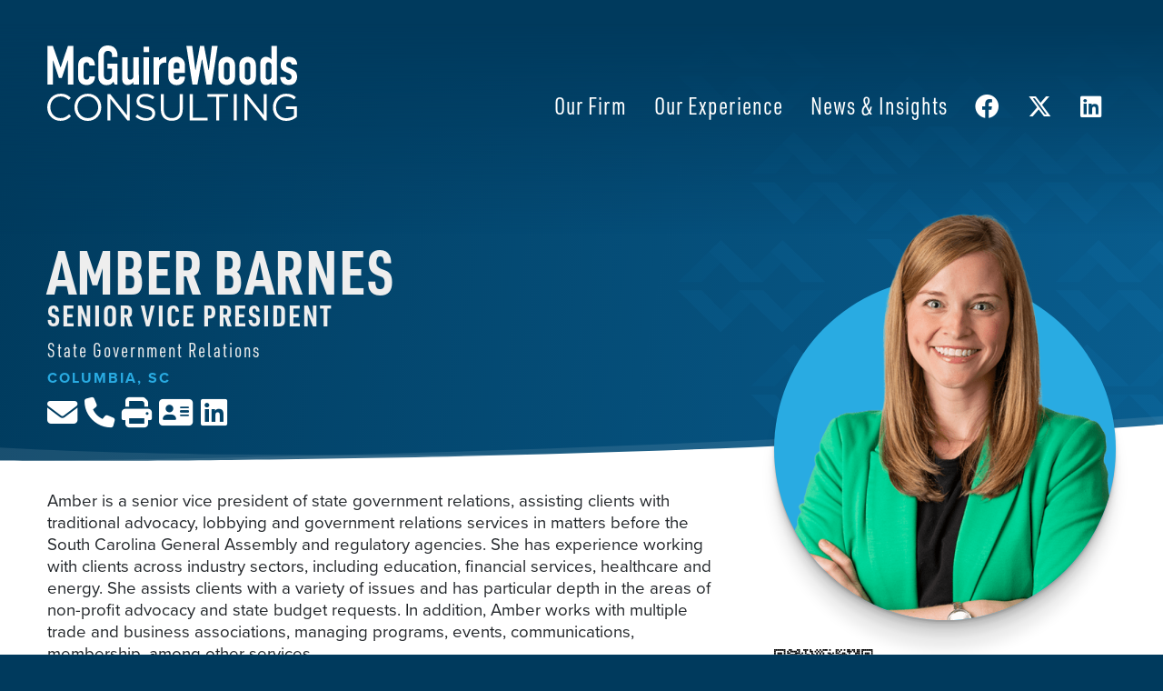

--- FILE ---
content_type: text/html; charset=UTF-8
request_url: https://mwcllc.com/people/amber-s-barnes/
body_size: 20935
content:

<!doctype html>
<html lang="en-US" prefix="og: https://ogp.me/ns#">
<head>
	<!-- Google Tag Manager -->
	<script>(function(w,d,s,l,i){w[l]=w[l]||[];w[l].push({'gtm.start':
	new Date().getTime(),event:'gtm.js'});var f=d.getElementsByTagName(s)[0],
	j=d.createElement(s),dl=l!='dataLayer'?'&l='+l:'';j.async=true;j.src=
	'https://www.googletagmanager.com/gtm.js?id='+i+dl;f.parentNode.insertBefore(j,f);
	})(window,document,'script','dataLayer','GTM-5BSXVBJ7');</script>
	<!-- End Google Tag Manager -->
<link rel="stylesheet" href="https://use.typekit.net/rcu8xpe.css">
	<meta charset="UTF-8">
<script>
var gform;gform||(document.addEventListener("gform_main_scripts_loaded",function(){gform.scriptsLoaded=!0}),document.addEventListener("gform/theme/scripts_loaded",function(){gform.themeScriptsLoaded=!0}),window.addEventListener("DOMContentLoaded",function(){gform.domLoaded=!0}),gform={domLoaded:!1,scriptsLoaded:!1,themeScriptsLoaded:!1,isFormEditor:()=>"function"==typeof InitializeEditor,callIfLoaded:function(o){return!(!gform.domLoaded||!gform.scriptsLoaded||!gform.themeScriptsLoaded&&!gform.isFormEditor()||(gform.isFormEditor()&&console.warn("The use of gform.initializeOnLoaded() is deprecated in the form editor context and will be removed in Gravity Forms 3.1."),o(),0))},initializeOnLoaded:function(o){gform.callIfLoaded(o)||(document.addEventListener("gform_main_scripts_loaded",()=>{gform.scriptsLoaded=!0,gform.callIfLoaded(o)}),document.addEventListener("gform/theme/scripts_loaded",()=>{gform.themeScriptsLoaded=!0,gform.callIfLoaded(o)}),window.addEventListener("DOMContentLoaded",()=>{gform.domLoaded=!0,gform.callIfLoaded(o)}))},hooks:{action:{},filter:{}},addAction:function(o,r,e,t){gform.addHook("action",o,r,e,t)},addFilter:function(o,r,e,t){gform.addHook("filter",o,r,e,t)},doAction:function(o){gform.doHook("action",o,arguments)},applyFilters:function(o){return gform.doHook("filter",o,arguments)},removeAction:function(o,r){gform.removeHook("action",o,r)},removeFilter:function(o,r,e){gform.removeHook("filter",o,r,e)},addHook:function(o,r,e,t,n){null==gform.hooks[o][r]&&(gform.hooks[o][r]=[]);var d=gform.hooks[o][r];null==n&&(n=r+"_"+d.length),gform.hooks[o][r].push({tag:n,callable:e,priority:t=null==t?10:t})},doHook:function(r,o,e){var t;if(e=Array.prototype.slice.call(e,1),null!=gform.hooks[r][o]&&((o=gform.hooks[r][o]).sort(function(o,r){return o.priority-r.priority}),o.forEach(function(o){"function"!=typeof(t=o.callable)&&(t=window[t]),"action"==r?t.apply(null,e):e[0]=t.apply(null,e)})),"filter"==r)return e[0]},removeHook:function(o,r,t,n){var e;null!=gform.hooks[o][r]&&(e=(e=gform.hooks[o][r]).filter(function(o,r,e){return!!(null!=n&&n!=o.tag||null!=t&&t!=o.priority)}),gform.hooks[o][r]=e)}});
</script>

	<meta name="viewport" content="width=device-width, initial-scale=1">
	<link rel="profile" href="https://gmpg.org/xfn/11">
		<style>img:is([sizes="auto" i], [sizes^="auto," i]) { contain-intrinsic-size: 3000px 1500px }</style>
	
<!-- Search Engine Optimization by Rank Math PRO - https://rankmath.com/ -->
<title>Amber Barnes - McGuireWoods Consulting</title>
<meta name="description" content="Amber is a senior vice president of state government relations, assisting clients with traditional advocacy, lobbying and government relations services in matters before the South Carolina General Assembly and regulatory agencies."/>
<meta name="robots" content="follow, index, max-snippet:-1, max-video-preview:-1, max-image-preview:large"/>
<link rel="canonical" href="https://mwcllc.com/people/amber-s-barnes/" />
<meta property="og:locale" content="en_US" />
<meta property="og:type" content="article" />
<meta property="og:title" content="Amber Barnes - McGuireWoods Consulting" />
<meta property="og:description" content="Amber is a senior vice president of state government relations, assisting clients with traditional advocacy, lobbying and government relations services in matters before the South Carolina General Assembly and regulatory agencies." />
<meta property="og:url" content="https://mwcllc.com/people/amber-s-barnes/" />
<meta property="og:site_name" content="McGuireWoods Consulting" />
<meta property="article:publisher" content="https://www.facebook.com/McGuireWoodsConsulting/" />
<meta property="og:updated_time" content="2025-09-24T14:55:51-05:00" />
<meta property="og:image" content="https://mwcllc.com/wp-content/uploads/2024/01/thumb.png" />
<meta property="og:image:secure_url" content="https://mwcllc.com/wp-content/uploads/2024/01/thumb.png" />
<meta property="og:image:width" content="1200" />
<meta property="og:image:height" content="630" />
<meta property="og:image:alt" content="Amber Barnes" />
<meta property="og:image:type" content="image/png" />
<meta name="twitter:card" content="summary_large_image" />
<meta name="twitter:title" content="Amber Barnes - McGuireWoods Consulting" />
<meta name="twitter:description" content="Amber is a senior vice president of state government relations, assisting clients with traditional advocacy, lobbying and government relations services in matters before the South Carolina General Assembly and regulatory agencies." />
<meta name="twitter:site" content="@mwconsulting" />
<meta name="twitter:creator" content="@mwconsulting" />
<meta name="twitter:image" content="https://mwcllc.com/wp-content/uploads/2024/01/thumb.png" />
<!-- /Rank Math WordPress SEO plugin -->

<link rel='dns-prefetch' href='//ajax.googleapis.com' />
<link rel='dns-prefetch' href='//www.google.com' />
<link rel='dns-prefetch' href='//www.googletagmanager.com' />
<link rel="alternate" type="application/rss+xml" title="McGuireWoods Consulting &raquo; Feed" href="https://mwcllc.com/feed/" />
<link rel="alternate" type="application/rss+xml" title="McGuireWoods Consulting &raquo; Comments Feed" href="https://mwcllc.com/comments/feed/" />
<script>
window._wpemojiSettings = {"baseUrl":"https:\/\/s.w.org\/images\/core\/emoji\/16.0.1\/72x72\/","ext":".png","svgUrl":"https:\/\/s.w.org\/images\/core\/emoji\/16.0.1\/svg\/","svgExt":".svg","source":{"concatemoji":"https:\/\/mwcllc.com\/wp-includes\/js\/wp-emoji-release.min.js?ver=6ce65fa0150127f18c6387d7514e0578"}};
/*! This file is auto-generated */
!function(s,n){var o,i,e;function c(e){try{var t={supportTests:e,timestamp:(new Date).valueOf()};sessionStorage.setItem(o,JSON.stringify(t))}catch(e){}}function p(e,t,n){e.clearRect(0,0,e.canvas.width,e.canvas.height),e.fillText(t,0,0);var t=new Uint32Array(e.getImageData(0,0,e.canvas.width,e.canvas.height).data),a=(e.clearRect(0,0,e.canvas.width,e.canvas.height),e.fillText(n,0,0),new Uint32Array(e.getImageData(0,0,e.canvas.width,e.canvas.height).data));return t.every(function(e,t){return e===a[t]})}function u(e,t){e.clearRect(0,0,e.canvas.width,e.canvas.height),e.fillText(t,0,0);for(var n=e.getImageData(16,16,1,1),a=0;a<n.data.length;a++)if(0!==n.data[a])return!1;return!0}function f(e,t,n,a){switch(t){case"flag":return n(e,"\ud83c\udff3\ufe0f\u200d\u26a7\ufe0f","\ud83c\udff3\ufe0f\u200b\u26a7\ufe0f")?!1:!n(e,"\ud83c\udde8\ud83c\uddf6","\ud83c\udde8\u200b\ud83c\uddf6")&&!n(e,"\ud83c\udff4\udb40\udc67\udb40\udc62\udb40\udc65\udb40\udc6e\udb40\udc67\udb40\udc7f","\ud83c\udff4\u200b\udb40\udc67\u200b\udb40\udc62\u200b\udb40\udc65\u200b\udb40\udc6e\u200b\udb40\udc67\u200b\udb40\udc7f");case"emoji":return!a(e,"\ud83e\udedf")}return!1}function g(e,t,n,a){var r="undefined"!=typeof WorkerGlobalScope&&self instanceof WorkerGlobalScope?new OffscreenCanvas(300,150):s.createElement("canvas"),o=r.getContext("2d",{willReadFrequently:!0}),i=(o.textBaseline="top",o.font="600 32px Arial",{});return e.forEach(function(e){i[e]=t(o,e,n,a)}),i}function t(e){var t=s.createElement("script");t.src=e,t.defer=!0,s.head.appendChild(t)}"undefined"!=typeof Promise&&(o="wpEmojiSettingsSupports",i=["flag","emoji"],n.supports={everything:!0,everythingExceptFlag:!0},e=new Promise(function(e){s.addEventListener("DOMContentLoaded",e,{once:!0})}),new Promise(function(t){var n=function(){try{var e=JSON.parse(sessionStorage.getItem(o));if("object"==typeof e&&"number"==typeof e.timestamp&&(new Date).valueOf()<e.timestamp+604800&&"object"==typeof e.supportTests)return e.supportTests}catch(e){}return null}();if(!n){if("undefined"!=typeof Worker&&"undefined"!=typeof OffscreenCanvas&&"undefined"!=typeof URL&&URL.createObjectURL&&"undefined"!=typeof Blob)try{var e="postMessage("+g.toString()+"("+[JSON.stringify(i),f.toString(),p.toString(),u.toString()].join(",")+"));",a=new Blob([e],{type:"text/javascript"}),r=new Worker(URL.createObjectURL(a),{name:"wpTestEmojiSupports"});return void(r.onmessage=function(e){c(n=e.data),r.terminate(),t(n)})}catch(e){}c(n=g(i,f,p,u))}t(n)}).then(function(e){for(var t in e)n.supports[t]=e[t],n.supports.everything=n.supports.everything&&n.supports[t],"flag"!==t&&(n.supports.everythingExceptFlag=n.supports.everythingExceptFlag&&n.supports[t]);n.supports.everythingExceptFlag=n.supports.everythingExceptFlag&&!n.supports.flag,n.DOMReady=!1,n.readyCallback=function(){n.DOMReady=!0}}).then(function(){return e}).then(function(){var e;n.supports.everything||(n.readyCallback(),(e=n.source||{}).concatemoji?t(e.concatemoji):e.wpemoji&&e.twemoji&&(t(e.twemoji),t(e.wpemoji)))}))}((window,document),window._wpemojiSettings);
</script>
<style id='wp-emoji-styles-inline-css'>

	img.wp-smiley, img.emoji {
		display: inline !important;
		border: none !important;
		box-shadow: none !important;
		height: 1em !important;
		width: 1em !important;
		margin: 0 0.07em !important;
		vertical-align: -0.1em !important;
		background: none !important;
		padding: 0 !important;
	}
</style>
<link rel='stylesheet' id='wp-block-library-css' href='https://mwcllc.com/wp-includes/css/dist/block-library/style.min.css?ver=6ce65fa0150127f18c6387d7514e0578' media='all' />
<style id='classic-theme-styles-inline-css'>
/*! This file is auto-generated */
.wp-block-button__link{color:#fff;background-color:#32373c;border-radius:9999px;box-shadow:none;text-decoration:none;padding:calc(.667em + 2px) calc(1.333em + 2px);font-size:1.125em}.wp-block-file__button{background:#32373c;color:#fff;text-decoration:none}
</style>
<style id='global-styles-inline-css'>
:root{--wp--preset--aspect-ratio--square: 1;--wp--preset--aspect-ratio--4-3: 4/3;--wp--preset--aspect-ratio--3-4: 3/4;--wp--preset--aspect-ratio--3-2: 3/2;--wp--preset--aspect-ratio--2-3: 2/3;--wp--preset--aspect-ratio--16-9: 16/9;--wp--preset--aspect-ratio--9-16: 9/16;--wp--preset--color--black: #000000;--wp--preset--color--cyan-bluish-gray: #abb8c3;--wp--preset--color--white: #ffffff;--wp--preset--color--pale-pink: #f78da7;--wp--preset--color--vivid-red: #cf2e2e;--wp--preset--color--luminous-vivid-orange: #ff6900;--wp--preset--color--luminous-vivid-amber: #fcb900;--wp--preset--color--light-green-cyan: #7bdcb5;--wp--preset--color--vivid-green-cyan: #00d084;--wp--preset--color--pale-cyan-blue: #8ed1fc;--wp--preset--color--vivid-cyan-blue: #0693e3;--wp--preset--color--vivid-purple: #9b51e0;--wp--preset--gradient--vivid-cyan-blue-to-vivid-purple: linear-gradient(135deg,rgba(6,147,227,1) 0%,rgb(155,81,224) 100%);--wp--preset--gradient--light-green-cyan-to-vivid-green-cyan: linear-gradient(135deg,rgb(122,220,180) 0%,rgb(0,208,130) 100%);--wp--preset--gradient--luminous-vivid-amber-to-luminous-vivid-orange: linear-gradient(135deg,rgba(252,185,0,1) 0%,rgba(255,105,0,1) 100%);--wp--preset--gradient--luminous-vivid-orange-to-vivid-red: linear-gradient(135deg,rgba(255,105,0,1) 0%,rgb(207,46,46) 100%);--wp--preset--gradient--very-light-gray-to-cyan-bluish-gray: linear-gradient(135deg,rgb(238,238,238) 0%,rgb(169,184,195) 100%);--wp--preset--gradient--cool-to-warm-spectrum: linear-gradient(135deg,rgb(74,234,220) 0%,rgb(151,120,209) 20%,rgb(207,42,186) 40%,rgb(238,44,130) 60%,rgb(251,105,98) 80%,rgb(254,248,76) 100%);--wp--preset--gradient--blush-light-purple: linear-gradient(135deg,rgb(255,206,236) 0%,rgb(152,150,240) 100%);--wp--preset--gradient--blush-bordeaux: linear-gradient(135deg,rgb(254,205,165) 0%,rgb(254,45,45) 50%,rgb(107,0,62) 100%);--wp--preset--gradient--luminous-dusk: linear-gradient(135deg,rgb(255,203,112) 0%,rgb(199,81,192) 50%,rgb(65,88,208) 100%);--wp--preset--gradient--pale-ocean: linear-gradient(135deg,rgb(255,245,203) 0%,rgb(182,227,212) 50%,rgb(51,167,181) 100%);--wp--preset--gradient--electric-grass: linear-gradient(135deg,rgb(202,248,128) 0%,rgb(113,206,126) 100%);--wp--preset--gradient--midnight: linear-gradient(135deg,rgb(2,3,129) 0%,rgb(40,116,252) 100%);--wp--preset--font-size--small: 13px;--wp--preset--font-size--medium: 20px;--wp--preset--font-size--large: 36px;--wp--preset--font-size--x-large: 42px;--wp--preset--spacing--20: 0.44rem;--wp--preset--spacing--30: 0.67rem;--wp--preset--spacing--40: 1rem;--wp--preset--spacing--50: 1.5rem;--wp--preset--spacing--60: 2.25rem;--wp--preset--spacing--70: 3.38rem;--wp--preset--spacing--80: 5.06rem;--wp--preset--shadow--natural: 6px 6px 9px rgba(0, 0, 0, 0.2);--wp--preset--shadow--deep: 12px 12px 50px rgba(0, 0, 0, 0.4);--wp--preset--shadow--sharp: 6px 6px 0px rgba(0, 0, 0, 0.2);--wp--preset--shadow--outlined: 6px 6px 0px -3px rgba(255, 255, 255, 1), 6px 6px rgba(0, 0, 0, 1);--wp--preset--shadow--crisp: 6px 6px 0px rgba(0, 0, 0, 1);}:where(.is-layout-flex){gap: 0.5em;}:where(.is-layout-grid){gap: 0.5em;}body .is-layout-flex{display: flex;}.is-layout-flex{flex-wrap: wrap;align-items: center;}.is-layout-flex > :is(*, div){margin: 0;}body .is-layout-grid{display: grid;}.is-layout-grid > :is(*, div){margin: 0;}:where(.wp-block-columns.is-layout-flex){gap: 2em;}:where(.wp-block-columns.is-layout-grid){gap: 2em;}:where(.wp-block-post-template.is-layout-flex){gap: 1.25em;}:where(.wp-block-post-template.is-layout-grid){gap: 1.25em;}.has-black-color{color: var(--wp--preset--color--black) !important;}.has-cyan-bluish-gray-color{color: var(--wp--preset--color--cyan-bluish-gray) !important;}.has-white-color{color: var(--wp--preset--color--white) !important;}.has-pale-pink-color{color: var(--wp--preset--color--pale-pink) !important;}.has-vivid-red-color{color: var(--wp--preset--color--vivid-red) !important;}.has-luminous-vivid-orange-color{color: var(--wp--preset--color--luminous-vivid-orange) !important;}.has-luminous-vivid-amber-color{color: var(--wp--preset--color--luminous-vivid-amber) !important;}.has-light-green-cyan-color{color: var(--wp--preset--color--light-green-cyan) !important;}.has-vivid-green-cyan-color{color: var(--wp--preset--color--vivid-green-cyan) !important;}.has-pale-cyan-blue-color{color: var(--wp--preset--color--pale-cyan-blue) !important;}.has-vivid-cyan-blue-color{color: var(--wp--preset--color--vivid-cyan-blue) !important;}.has-vivid-purple-color{color: var(--wp--preset--color--vivid-purple) !important;}.has-black-background-color{background-color: var(--wp--preset--color--black) !important;}.has-cyan-bluish-gray-background-color{background-color: var(--wp--preset--color--cyan-bluish-gray) !important;}.has-white-background-color{background-color: var(--wp--preset--color--white) !important;}.has-pale-pink-background-color{background-color: var(--wp--preset--color--pale-pink) !important;}.has-vivid-red-background-color{background-color: var(--wp--preset--color--vivid-red) !important;}.has-luminous-vivid-orange-background-color{background-color: var(--wp--preset--color--luminous-vivid-orange) !important;}.has-luminous-vivid-amber-background-color{background-color: var(--wp--preset--color--luminous-vivid-amber) !important;}.has-light-green-cyan-background-color{background-color: var(--wp--preset--color--light-green-cyan) !important;}.has-vivid-green-cyan-background-color{background-color: var(--wp--preset--color--vivid-green-cyan) !important;}.has-pale-cyan-blue-background-color{background-color: var(--wp--preset--color--pale-cyan-blue) !important;}.has-vivid-cyan-blue-background-color{background-color: var(--wp--preset--color--vivid-cyan-blue) !important;}.has-vivid-purple-background-color{background-color: var(--wp--preset--color--vivid-purple) !important;}.has-black-border-color{border-color: var(--wp--preset--color--black) !important;}.has-cyan-bluish-gray-border-color{border-color: var(--wp--preset--color--cyan-bluish-gray) !important;}.has-white-border-color{border-color: var(--wp--preset--color--white) !important;}.has-pale-pink-border-color{border-color: var(--wp--preset--color--pale-pink) !important;}.has-vivid-red-border-color{border-color: var(--wp--preset--color--vivid-red) !important;}.has-luminous-vivid-orange-border-color{border-color: var(--wp--preset--color--luminous-vivid-orange) !important;}.has-luminous-vivid-amber-border-color{border-color: var(--wp--preset--color--luminous-vivid-amber) !important;}.has-light-green-cyan-border-color{border-color: var(--wp--preset--color--light-green-cyan) !important;}.has-vivid-green-cyan-border-color{border-color: var(--wp--preset--color--vivid-green-cyan) !important;}.has-pale-cyan-blue-border-color{border-color: var(--wp--preset--color--pale-cyan-blue) !important;}.has-vivid-cyan-blue-border-color{border-color: var(--wp--preset--color--vivid-cyan-blue) !important;}.has-vivid-purple-border-color{border-color: var(--wp--preset--color--vivid-purple) !important;}.has-vivid-cyan-blue-to-vivid-purple-gradient-background{background: var(--wp--preset--gradient--vivid-cyan-blue-to-vivid-purple) !important;}.has-light-green-cyan-to-vivid-green-cyan-gradient-background{background: var(--wp--preset--gradient--light-green-cyan-to-vivid-green-cyan) !important;}.has-luminous-vivid-amber-to-luminous-vivid-orange-gradient-background{background: var(--wp--preset--gradient--luminous-vivid-amber-to-luminous-vivid-orange) !important;}.has-luminous-vivid-orange-to-vivid-red-gradient-background{background: var(--wp--preset--gradient--luminous-vivid-orange-to-vivid-red) !important;}.has-very-light-gray-to-cyan-bluish-gray-gradient-background{background: var(--wp--preset--gradient--very-light-gray-to-cyan-bluish-gray) !important;}.has-cool-to-warm-spectrum-gradient-background{background: var(--wp--preset--gradient--cool-to-warm-spectrum) !important;}.has-blush-light-purple-gradient-background{background: var(--wp--preset--gradient--blush-light-purple) !important;}.has-blush-bordeaux-gradient-background{background: var(--wp--preset--gradient--blush-bordeaux) !important;}.has-luminous-dusk-gradient-background{background: var(--wp--preset--gradient--luminous-dusk) !important;}.has-pale-ocean-gradient-background{background: var(--wp--preset--gradient--pale-ocean) !important;}.has-electric-grass-gradient-background{background: var(--wp--preset--gradient--electric-grass) !important;}.has-midnight-gradient-background{background: var(--wp--preset--gradient--midnight) !important;}.has-small-font-size{font-size: var(--wp--preset--font-size--small) !important;}.has-medium-font-size{font-size: var(--wp--preset--font-size--medium) !important;}.has-large-font-size{font-size: var(--wp--preset--font-size--large) !important;}.has-x-large-font-size{font-size: var(--wp--preset--font-size--x-large) !important;}
:where(.wp-block-post-template.is-layout-flex){gap: 1.25em;}:where(.wp-block-post-template.is-layout-grid){gap: 1.25em;}
:where(.wp-block-columns.is-layout-flex){gap: 2em;}:where(.wp-block-columns.is-layout-grid){gap: 2em;}
:root :where(.wp-block-pullquote){font-size: 1.5em;line-height: 1.6;}
</style>
<link rel='stylesheet' id='style-css' href='https://mwcllc.com/wp-content/themes/mwc/style.css?ver=1.0.0' media='all' />
<link rel='stylesheet' id='aoscss-css' href='https://mwcllc.com/wp-content/themes/mwc/inc/css/aos.css?ver=6ce65fa0150127f18c6387d7514e0578' media='all' />
<link rel='stylesheet' id='bsfonts-css' href='https://mwcllc.com/wp-content/themes/mwc/inc/fonts/bsicons.css?ver=6ce65fa0150127f18c6387d7514e0578' media='all' />
<link rel='stylesheet' id='fafonts-css' href='https://mwcllc.com/wp-content/themes/mwc/inc/fonts/faicons.css?ver=6ce65fa0150127f18c6387d7514e0578' media='all' />
<link rel='stylesheet' id='flexdatalistcss-css' href='https://mwcllc.com/wp-content/themes/mwc/inc/css/jquery.flexdatalist.min.css?ver=6ce65fa0150127f18c6387d7514e0578' media='all' />
<link rel='stylesheet' id='bootstrapcss-css' href='https://mwcllc.com/wp-content/themes/mwc/inc/css/bootstrap.css?ver=6ce65fa0150127f18c6387d7514e0578' media='all' />
<link rel='stylesheet' id='customcss-css' href='https://mwcllc.com/wp-content/themes/mwc/custom.css?ver=6ce65fa0150127f18c6387d7514e0578' media='all' />
<link rel='stylesheet' id='slickcss-css' href='https://mwcllc.com/wp-content/themes/mwc/inc/css/slick.css?ver=6ce65fa0150127f18c6387d7514e0578' media='all' />
<link rel='stylesheet' id='print-css' href='https://mwcllc.com/wp-content/themes/mwc/inc/css/print.css?ver=1758665217' media='print' />
<script src="https://ajax.googleapis.com/ajax/libs/jquery/3.6.0/jquery.min.js?ver=6ce65fa0150127f18c6387d7514e0578" id="jquery-js"></script>
<script src="https://mwcllc.com/wp-content/themes/mwc/inc/js/jquery.flexdatalist.min.js?ver=1.0.0" id="flexdatalistjs-js"></script>
<link rel="EditURI" type="application/rsd+xml" title="RSD" href="https://mwcllc.com/xmlrpc.php?rsd" />
<link rel='shortlink' href='https://mwcllc.com/?p=1910' />
<link rel="alternate" title="oEmbed (JSON)" type="application/json+oembed" href="https://mwcllc.com/wp-json/oembed/1.0/embed?url=https%3A%2F%2Fmwcllc.com%2Fpeople%2Famber-s-barnes%2F" />
<link rel="alternate" title="oEmbed (XML)" type="text/xml+oembed" href="https://mwcllc.com/wp-json/oembed/1.0/embed?url=https%3A%2F%2Fmwcllc.com%2Fpeople%2Famber-s-barnes%2F&#038;format=xml" />
<meta name="generator" content="Site Kit by Google 1.142.0" />		<script>
			document.documentElement.className = document.documentElement.className.replace( 'no-js', 'js' );
		</script>
				<style>
			.no-js img.lazyload { display: none; }
			figure.wp-block-image img.lazyloading { min-width: 150px; }
							.lazyload, .lazyloading { opacity: 0; }
				.lazyloaded {
					opacity: 1;
					transition: opacity 400ms;
					transition-delay: 0ms;
				}
					</style>
			<script type="text/javascript">
		var MyGlobals = {
			isHomePage: false		};
	</script>
	<style>.recentcomments a{display:inline !important;padding:0 !important;margin:0 !important;}</style><script id="google_gtagjs" src="https://www.googletagmanager.com/gtag/js?id=G-15NQQRV8C0" async></script>
<script id="google_gtagjs-inline">
window.dataLayer = window.dataLayer || [];function gtag(){dataLayer.push(arguments);}gtag('js', new Date());gtag('config', 'G-15NQQRV8C0', {} );
</script>

<link rel="apple-touch-icon" sizes="180x180" href="https://mwcllc.com//apple-touch-icon.png">
<link rel="icon" type="image/png" sizes="32x32" href="https://mwcllc.com//favicon-32x32.png">
<link rel="icon" type="image/png" sizes="16x16" href="https://mwcllc.com//favicon-16x16.png">
<script src="https://unpkg.com/typed.js@2.0.16/dist/typed.umd.js"></script>

</head>

<body class="wp-singular people-template-default single single-people postid-1910 wp-theme-mwc">

<!-- Google Tag Manager (noscript) -->
<noscript><iframe 
height="0" width="0" style="display:none;visibility:hidden" data-src="https://www.googletagmanager.com/ns.html?id=GTM-5BSXVBJ7" class="lazyload" src="[data-uri]"></iframe></noscript>
<!-- End Google Tag Manager (noscript) -->

<div id="mySidenav" class="sidenav d-inline">
	<div id="cssmenu" class="menu-mobile-container"><ul id="mobile-nav" class="mobile-nav"><li id="menu-item-40126" class="menu-item menu-item-type-custom menu-item-object-custom"><a href="http://mwcllc.wpengine.com/"><span>Home</span></a></li>
<li id="menu-item-40137" class="menu-item menu-item-type-post_type menu-item-object-page"><a href="https://mwcllc.com/firm/"><span>Our Firm</span></a></li>
<li id="menu-item-40128" class="menu-item menu-item-type-post_type menu-item-object-page"><a href="https://mwcllc.com/experience/"><span>Our Experience</span></a></li>
<li id="menu-item-40141" class="menu-item menu-item-type-post_type menu-item-object-page"><a href="https://mwcllc.com/people/"><span>Our People</span></a></li>
<li id="menu-item-40135" class="menu-item menu-item-type-post_type menu-item-object-page menu-item-has-children has-sub"><a href="https://mwcllc.com/locations/"><span>Our Locations</span></a>
<ul>
	<li id="menu-item-40154" class="menu-item menu-item-type-post_type menu-item-object-locations"><a href="https://mwcllc.com/locations/washington/"><span>Washington, DC</span></a></li>
	<li id="menu-item-40147" class="menu-item menu-item-type-post_type menu-item-object-locations"><a href="https://mwcllc.com/locations/florida/"><span>Florida</span></a></li>
	<li id="menu-item-40148" class="menu-item menu-item-type-post_type menu-item-object-locations"><a href="https://mwcllc.com/locations/georgia/"><span>Georgia</span></a></li>
	<li id="menu-item-40149" class="menu-item menu-item-type-post_type menu-item-object-locations"><a href="https://mwcllc.com/locations/illinois/"><span>Illinois</span></a></li>
	<li id="menu-item-40150" class="menu-item menu-item-type-post_type menu-item-object-locations"><a href="https://mwcllc.com/locations/north-carolina/"><span>North Carolina</span></a></li>
	<li id="menu-item-40151" class="menu-item menu-item-type-post_type menu-item-object-locations"><a href="https://mwcllc.com/locations/south-carolina/"><span>South Carolina</span></a></li>
	<li id="menu-item-40152" class="menu-item menu-item-type-post_type menu-item-object-locations"><a href="https://mwcllc.com/locations/texas/"><span>Texas</span></a></li>
	<li id="menu-item-40153" class="menu-item menu-item-type-post_type menu-item-object-locations"><a href="https://mwcllc.com/locations/virginia/"><span>Virginia</span></a></li>
	<li id="menu-item-40146" class="menu-item menu-item-type-post_type menu-item-object-locations"><a href="https://mwcllc.com/locations/california/"><span>California</span></a></li>
</ul>
</li>
<li id="menu-item-40134" class="menu-item menu-item-type-post_type menu-item-object-page"><a href="https://mwcllc.com/news/"><span>News &#038; Insights</span></a></li>
</ul></div>	<nav class="socialnavigation pt-4">
		<div class="menu-social-container"><ul id="social" class="menu"><li id="menu-item-170" class="facebook menu-item menu-item-type-custom menu-item-object-custom menu-item-170"><a target="_blank" href="http://facebook.com/mcguirewoodsconsulting" title="Facebook"><i class="fab fa-facebook"></i></a></li>
<li id="menu-item-171" class="twitter menu-item menu-item-type-custom menu-item-object-custom menu-item-171"><a target="_blank" href="http://twitter.com/mwconsulting" title="Twitter"><i class="fab fa-x-twitter"></i></a></li>
<li id="menu-item-172" class="linkedin menu-item menu-item-type-custom menu-item-object-custom menu-item-172"><a target="_blank" href="https://www.linkedin.com/company/mcguirewoods-consulting" title="LinkedIn"><i class="fab fa-linkedin"></i></a></li>
</ul></div>	</nav>
</div>




<div class="overlay"></div>


	<header class="header">
		<div class="container">
			<div class="row">
				<div class="col-6 col-xl-3 logo" >
					<a href="https://mwcllc.com/" rel="home"><img  data-src='https://mwcllc.com/wp-content/themes/mwc/inc/img/logo.svg' class='lazyload' src='[data-uri]'><noscript><img  data-src='https://mwcllc.com/wp-content/themes/mwc/inc/img/logo.svg' class='lazyload' src='[data-uri]'><noscript><img src="https://mwcllc.com/wp-content/themes/mwc/inc/img/logo.svg"></noscript></noscript></a>
				</div>
				<nav class="topnavigation d-none d-xl-inline col-xl-9 align-self-center">
					 <div class="menu-primary-container"><ul id="primary" class="menu"><li id="menu-item-38327" class="menu-item menu-item-type-post_type menu-item-object-page menu-item-has-children menu-item-38327"><a href="https://mwcllc.com/firm/">Our Firm</a>
<ul class="sub-menu">
	<li id="menu-item-38324" class="menu-item menu-item-type-post_type menu-item-object-page menu-item-38324"><a href="https://mwcllc.com/people/">Our People</a></li>
	<li id="menu-item-38323" class="menu-item menu-item-type-post_type menu-item-object-page menu-item-38323"><a href="https://mwcllc.com/locations/">Our Locations</a></li>
</ul>
</li>
<li id="menu-item-38313" class="menu-item menu-item-type-post_type menu-item-object-page menu-item-38313"><a href="https://mwcllc.com/experience/">Our Experience</a></li>
<li id="menu-item-38321" class="menu-item menu-item-type-post_type menu-item-object-page menu-item-38321"><a href="https://mwcllc.com/news/">News &#038; Insights</a></li>
<li id="menu-item-39887" class="menu-item menu-item-type-custom menu-item-object-custom menu-item-39887"><a target="_blank" href="https://www.facebook.com/McGuireWoodsConsulting/"><i class="fab fa-facebook"></i></a></li>
<li id="menu-item-39888" class="menu-item menu-item-type-custom menu-item-object-custom menu-item-39888"><a target="_blank" href="https://twitter.com/mwconsulting/"><i class="fab fa-x-twitter"></i></a></li>
<li id="menu-item-39889" class="menu-item menu-item-type-custom menu-item-object-custom menu-item-39889"><a target="_blank" href="https://www.linkedin.com/company/mcguirewoods-consulting/"><i class="fab fa-linkedin"></i></a></li>
</ul></div>
				</nav>
				<nav class="topnavigation d-inline d-xl-none col-6 align-self-center text-end">
						<div class="nav-iconclose">
							  <span></span>
							  <span></span>
							  <span></span>
						</div>	
				</nav>
			</div>
		</div>
	</header>

<header class="header headerfixed">
	<div class="container">
		<div class="row">
			<div class="col-6 col-xl-2 logo">
				<a href="https://mwcllc.com/" rel="home"><img  data-src='https://mwcllc.com/wp-content/themes/mwc/inc/img/logo.svg' class='lazyload' src='[data-uri]'><noscript><img  data-src='https://mwcllc.com/wp-content/themes/mwc/inc/img/logo.svg' class='lazyload' src='[data-uri]'><noscript><img src="https://mwcllc.com/wp-content/themes/mwc/inc/img/logo.svg"></noscript></noscript></a>
			</div>
			<nav class="topnavigation d-none d-xl-inline col-xl-10 align-self-center">
				 <div class="menu-primary-container"><ul id="primary" class="menu"><li class="menu-item menu-item-type-post_type menu-item-object-page menu-item-has-children menu-item-38327"><a href="https://mwcllc.com/firm/">Our Firm</a>
<ul class="sub-menu">
	<li class="menu-item menu-item-type-post_type menu-item-object-page menu-item-38324"><a href="https://mwcllc.com/people/">Our People</a></li>
	<li class="menu-item menu-item-type-post_type menu-item-object-page menu-item-38323"><a href="https://mwcllc.com/locations/">Our Locations</a></li>
</ul>
</li>
<li class="menu-item menu-item-type-post_type menu-item-object-page menu-item-38313"><a href="https://mwcllc.com/experience/">Our Experience</a></li>
<li class="menu-item menu-item-type-post_type menu-item-object-page menu-item-38321"><a href="https://mwcllc.com/news/">News &#038; Insights</a></li>
<li class="menu-item menu-item-type-custom menu-item-object-custom menu-item-39887"><a target="_blank" href="https://www.facebook.com/McGuireWoodsConsulting/"><i class="fab fa-facebook"></i></a></li>
<li class="menu-item menu-item-type-custom menu-item-object-custom menu-item-39888"><a target="_blank" href="https://twitter.com/mwconsulting/"><i class="fab fa-x-twitter"></i></a></li>
<li class="menu-item menu-item-type-custom menu-item-object-custom menu-item-39889"><a target="_blank" href="https://www.linkedin.com/company/mcguirewoods-consulting/"><i class="fab fa-linkedin"></i></a></li>
</ul></div>
			</nav>
			<nav class="topnavigation d-inline d-xl-none col-6 align-self-center text-end">
					<div class="nav-iconclose float-right ">
						  <span></span>
						  <span></span>
						  <span></span>
					</div>	
			</nav>
		</div>
	</div>
</header>



	
	
		

					
			
						
			<div class="titleheader pt-0 mt-0">	
				<div class="container">
					<div class="row">
						<div>
						  
						  
						  <div class="biotopwrapper">
							  <div class="row">
						  <div class="col-lg-8 align-self-center text-center text-lg-start">
							  
							  
							  
							  
							  <h2  data-aos="fade-down"  data-aos-duration="1000" class="name">Amber Barnes</h2>								 <h4 data-aos="fade-in"  data-aos-duration="1000" class="title pb-1 pt-2">Senior Vice President</h4>							  
								
								  
								  
								  								  
																			 																										<h4  data-aos="fade-in"  data-aos-duration="2000" class="practice"><a href="https://mwcllc.com/practices/state/">
															State Government Relations														</a></h4>
																																																					
									  
								
								  
								   
								   											  <h4 class="office"  data-aos="fade-in"  data-aos-duration="3000">
												 
												 
												 
												 												 																		 																			
																			 																				 																				 <div>
																					 <a href="https://mwcllc.com/locations/south-carolina/">
																						 Columbia, SC																					 </a>
																				</div>
																			 																			
																		 																		 
																		 
												 
												 
												 
												  </h4>												  
												<div class="followpeoplewrapper">
																										 
													<a  class="contactemail" href="mailto:asbarnes@mwcllc.com">
														
														<span class="d-none d-print-block">
														  asbarnes@mwcllc.com														</span>
														<i class='fa fa-envelope' ></i></a>
														
																											
													 <a  class="contactphone" href="tel:1 803.251.2314">
														 <span class="d-none d-print-block">
															+1 803.251.2314														  </span>
														 <i class='fa fa-phone'></i></a>
														 
														 														 
														 
														 <a  href="javascript:window.print()" class="contacttwitter"><i class="fa fa-print"></i></a>

													<a class="contacttwitter" href="https://mwcllc.com/wp-content/themes/mwc/inc/vcard/amber-s-barnes.vcf"><i class="fas fa-address-card"></i></a>

														 
														 
													  														<a target="_blank" class="contactlinkedin" href="https://linkedin.com/in/amber-barnes-b55b0114" ><i class="fab fa-linkedin"></i></a>
													  													  
													  
													  
													 
													  														<!-- Handle the case where there is no Twitter field -->
													  													  
			  

												</div>
						  					  	
				 
														
														   
													  
													  
														   
										
							  
							  </div>       
								  <div class="col-lg-4">
									  
									  
									  
									  <a class="contacttwitter" href="https://mwcllc.com/wp-content/themes/mwc/inc/vcard/amber-s-barnes.vcf"><div class="biolinksingle" data-aos="zoom-in"  data-aos-duration="500">
												  <div class="biopic pt-5 col-8 col-lg-12">
													 
													<div class="circle-behind">
													  <img  alt=""  data-src="https://mwcllc.com/wp-content/uploads/2023/08/amber-barnes-1-545x600.png" class="lazyload" src="[data-uri]"><noscript><img src="https://mwcllc.com/wp-content/uploads/2023/08/amber-barnes-1-545x600.png" alt="" ></noscript>
													</div>
																									  </div>
										
										  </div>
										  </a>
									  
									  
									  
									  </div>
							  </div>
						  
						  </div>
							
						</div>
					</div>
				</div>
			</div>
			
			
			<div class="custom-shape-divider-bottom">
				
					<svg id="Layer_1" data-name="Layer 1" xmlns="http://www.w3.org/2000/svg" viewBox="0 0 612.48 102.24" preserveAspectRatio="none"><defs><style>.cls-1,.cls-2{fill:#fff;}.cls-2{opacity:0.1;}</style></defs><path class="cls-1" d="M.48,85.44s305.06,13.24,612-69.6v86.4H.48Z"></path><path class="cls-2" d="M8.38,86.26S305.54,82.85,612.48,0L612,92.37H0Z"></path><path class="cls-2" d="M428.26,63.45S149.63,93.57,0,59l.34,43.2L422.52,91.5Z"></path></svg>
				
			</div>
			
			
			<main id="primary" class="site-main">

			

<div class="container">
	<div class="row">
		<div class="col-lg-8 pagecontent pe-lg-5 d-none d-lg-inline">
			<div class="biocopy"><p>Amber is a senior vice president of state government relations, assisting clients with traditional advocacy, lobbying and government relations services in matters before the South Carolina General Assembly and regulatory agencies. She has experience working with clients across industry sectors, including education, financial services, healthcare and energy. She assists clients with a variety of issues and has particular depth in the areas of non-profit advocacy and state budget requests. In addition, Amber works with multiple trade and business associations, managing programs, events, communications, membership, among other services.</p>
<p>Prior to joining McGuireWoods Consulting, Amber served as the director of government relations for the South Carolina Bankers Association. In that capacity, she was responsible for coordinating the organization’s lobbying and legislative efforts at the state and federal level. Before that, Amber served as a leadership consultant for Alpha Delta Pi Sorority and traveled the country working with collegiate women on leadership and organizational management. She is a former intern of the Hodges Consulting Group, which was headed by former South Carolina governor and MWC president Jim Hodges.</p>
<p>Amber serves as the vice president of the South Carolina Girls State Foundation Board.</p>
</div>
			<br>
			
			
		</div>
		
	
		
		<div class="col-lg-4 biosidebar">
			
			
			
				   
			   <a href="https://mwcllc.com/wp-content/themes/mwc/inc/vcard/amber-s-barnes.vcf">
			   </a>
			 
				   
				   
				   				   
				
				 <div class="row align-items-center">
				 <div class="col-4 d-lg-none"></div>
				 	<div class="col-4">
					 <a href="https://mwcllc.com/wp-content/themes/mwc/inc/vcard/amber-s-barnes.vcf">
					 <img src='[data-uri]' />					 </a>
				 </div>
				 <div class="col-4 d-lg-none"></div>
				 
				 <div class="col-lg-8 scanqr text-center text-lg-start pt-3 pt-lg-0 pb-5 pb-lg-0">
					 Scan The QR Code for Amber's  Info or:<br>
					 <a href="https://mwcllc.com/wp-content/themes/mwc/inc/vcard/amber-s-barnes.vcf">
					   <button class="styledbutton vcardbutton mt-3 d-inline-block d-lg-inline">Download</button>
					  </a>
					  
					  
					 
					 
					 <!-- <div class="pb-2">Scan or Click To Download Amber's  Info</div>
					 <i class="far fa-download">&nbsp;</i><i class="far fa-address-card"></i> -->
				 </div>
				 
				 </div>
			 	
				 <div data-aos="fade-in"  data-aos-duration="1000">
				 <div class="accordion" id="accordionBio">
				  
				  
				  					  
				  <div class="accordion-item d-inline d-lg-none">
					   <h2 class="accordion-header" id="headingBio">
						 <button class="accordion-button collapsed" type="button" data-bs-toggle="collapse" data-bs-target="#collapseBio" aria-expanded="true" aria-controls="collapseBio">
						   Bio
						 </button>
					   </h2>
					   <div id="collapseBio" class="accordion-collapse collapse" aria-labelledby="headingBio">
						 <div class="accordion-body">
						   <div class="biocopy"><p>Amber is a senior vice president of state government relations, assisting clients with traditional advocacy, lobbying and government relations services in matters before the South Carolina General Assembly and regulatory agencies. She has experience working with clients across industry sectors, including education, financial services, healthcare and energy. She assists clients with a variety of issues and has particular depth in the areas of non-profit advocacy and state budget requests. In addition, Amber works with multiple trade and business associations, managing programs, events, communications, membership, among other services.</p>
<p>Prior to joining McGuireWoods Consulting, Amber served as the director of government relations for the South Carolina Bankers Association. In that capacity, she was responsible for coordinating the organization’s lobbying and legislative efforts at the state and federal level. Before that, Amber served as a leadership consultant for Alpha Delta Pi Sorority and traveled the country working with collegiate women on leadership and organizational management. She is a former intern of the Hodges Consulting Group, which was headed by former South Carolina governor and MWC president Jim Hodges.</p>
<p>Amber serves as the vice president of the South Carolina Girls State Foundation Board.</p>
</div>

						 </div>
					   </div>
					 </div>
				  				  
				  								<div class="d-none d-lg-inline"> 
								 <div class="accordion-item">
								   <h2 class="accordion-header" id="headingSer">
									 <button class="accordion-button collapsed" type="button" data-bs-toggle="collapse" data-bs-target="#collapseSer" aria-expanded="true" aria-controls="collapseSer">
									   Services
									 </button>
								   </h2>
								   <div id="collapseSer" class="accordion-collapse collapse" aria-labelledby="headingSer">
									 <div class="accordion-body">
																					
											
											<div class="row text-center pb-3">
												   
												   <a href="https://mwcllc.com/experience#state-and-local" class="servicelink"><div class="row align-items-center">
													   <div class="circle-icon col-3">
														 														  <i class="fa-classic fa-solid fa-building-columns" aria-hidden="true"></i>														  														 </div>	
														 <div class="col-9 ps-3 text-start servicestitle">
														 <h4 class="">
														  State &#038; Local Government Relations																	   
																</h4>
														 </div>
												   </div></a>
												   
												  
											   </div>
										
										 
											 <!-- <div>State &#038; Local Government Relations</div> -->
										 
										 									 </div>
								   </div>
								 </div>
								</div>
								<div class="d-lg-none d-print-none"> 
								 <div class="accordion-item">
								   <h2 class="accordion-header" id="headingSer2">
									 <button class="accordion-button collapsed" type="button" data-bs-toggle="collapse" data-bs-target="#collapseSer2" aria-expanded="true" aria-controls="collapseSer">
									   Services
									 </button>
								   </h2>
								   <div id="collapseSer2" class="accordion-collapse collapse" aria-labelledby="headingSer2">
									 <div class="accordion-body">
																					
											
											<div class="row text-center pb-3">
												   
												   <a href="https://mwcllc.com/experience#state-and-local" class="servicelink"><div class="row align-items-center">
													   <div class="circle-icon col-3">
														 														  <i class="fa-classic fa-solid fa-building-columns" aria-hidden="true"></i>														  														 </div>	
														 <div class="col-9 ps-3 text-start servicestitle">
														 <h4 class="">
														  State &#038; Local Government Relations																	   
																</h4>
														 </div>
												   </div></a>
												   
												  
											   </div>
										
										 
											 <!-- <div>State &#038; Local Government Relations</div> -->
										 
										 									 </div>
								   </div>
								 </div>
								</div>
								
								 
				        
					   
					   
				   									
									<div class="accordion-item">
									  <h2 class="accordion-header" id="headingInd">
										<button class="accordion-button collapsed" type="button" data-bs-toggle="collapse" data-bs-target="#collapseInd" aria-expanded="true" aria-controls="collapseInd">
										  Industries
										</button>
									  </h2>
									  <div id="collapseInd" class="accordion-collapse collapse" aria-labelledby="headingInd">
										<div class="accordion-body">
										  										   
										   <a href="https://mwcllc.com/industries/energy/" class="servicelink"><div class="row align-items-center pb-3">
												  <div class="circle-icon col-3">
																										 <i class="fa-classic fa-solid fa-bolt-lightning" aria-hidden="true"></i>													 													</div>	
													<div class="col-9 ps-3 text-start servicestitle">
													<h4 class="">
													 Energy																  
														   </h4>
													</div>
											  </div></a>
											  
											  
										   
										   										   
										   <a href="https://mwcllc.com/industries/healthcare-shaping-regulation-and-legislation/" class="servicelink"><div class="row align-items-center pb-3">
												  <div class="circle-icon col-3">
																										 <i class="fa-classic fa-solid fa-staff-snake" aria-hidden="true"></i>													 													</div>	
													<div class="col-9 ps-3 text-start servicestitle">
													<h4 class="">
													 Health Care																  
														   </h4>
													</div>
											  </div></a>
											  
											  
										   
										   										   
										   <a href="https://mwcllc.com/industries/financial/" class="servicelink"><div class="row align-items-center pb-3">
												  <div class="circle-icon col-3">
																										 <i class="fa-classic fa-solid fa-building-columns" aria-hidden="true"></i>													 													</div>	
													<div class="col-9 ps-3 text-start servicestitle">
													<h4 class="">
													 Financial &#038; Insurance																  
														   </h4>
													</div>
											  </div></a>
											  
											  
										   
										   										   
										   <a href="https://mwcllc.com/industries/ai-technology-data-centers-cybersecurity/" class="servicelink"><div class="row align-items-center pb-3">
												  <div class="circle-icon col-3">
																										 <i class="fa-classic fa-solid fa-microchip" aria-hidden="true"></i>													 													</div>	
													<div class="col-9 ps-3 text-start servicestitle">
													<h4 class="">
													 Technology, AI &#038; Data Centers																  
														   </h4>
													</div>
											  </div></a>
											  
											  
										   
										   										   
										   <a href="https://mwcllc.com/industries/education-lobbying/" class="servicelink"><div class="row align-items-center pb-3">
												  <div class="circle-icon col-3">
																										 <i class="fa-classic fa-solid fa-apple-whole" aria-hidden="true"></i>													 													</div>	
													<div class="col-9 ps-3 text-start servicestitle">
													<h4 class="">
													 Education																  
														   </h4>
													</div>
											  </div></a>
											  
											  
										   
										   										</div>
									  </div>
									</div>
									
					  					    
				  
				  
				  				  
				  
				  				  
				  
				  				   
				   
				   				   
				   

				   
				   
				   				   
				   								 
								 <div class="accordion-item">
								   <h2 class="accordion-header" id="headingPos">
									 <button class="accordion-button collapsed" type="button" data-bs-toggle="collapse" data-bs-target="#collapsePos" aria-expanded="true" aria-controls="collapsePos">
									  Updates & Insights
									 </button>
								   </h2>
								   <div id="collapsePos" class="accordion-collapse collapse" aria-labelledby="headingPos">
									 <div class="accordion-body">
									    										<div class="pb-3"><a href="https://mwcllc.com/2024/04/24/multistate-2024-education-legislative-update/">
											 <b>Multistate 2024 Education Legislative Update</b><br>
											 <small>April 24, 2024</small>
										 </a></div>
										 										<div class="pb-3"><a href="https://mwcllc.com/2024/10/31/brian-flynn-and-amber-barnes-top-ranked-lobbyists-in-2024-columbia/">
											 <b>McGuireWoods Consulting’s Brian Flynn and Amber Barnes Top Ranked Lobbyists in 2024 Columbia Regional Business Report</b><br>
											 <small>October 31, 2024</small>
										 </a></div>
										 									 </div>
								   </div>
								 </div>
								 
				      
					   
					                            
							 
				   </div>
				 </div>
				   
				                                
								
					  </div>
			
      

		</div>
	</div>
</div>


	</main><!-- #main -->


<div class="custom-shape-divider-top" style="margin-top:0px;">
	
		<svg id="Layer_1" data-name="Layer 1" xmlns="http://www.w3.org/2000/svg" viewBox="0 0 612.48 102.24" preserveAspectRatio="none"><defs><style>.cls-1,.cls-2{fill:#fff;}.cls-2{opacity:0.1;}</style></defs><path class="cls-1" d="M.48,85.44s305.06,13.24,612-69.6v86.4H.48Z"></path><path class="cls-2" d="M8.38,86.26S305.54,82.85,612.48,0L612,92.37H0Z"></path><path class="cls-2" d="M428.26,63.45S149.63,93.57,0,59l.34,43.2L422.52,91.5Z"></path></svg>
	
</div>

	<footer class="footer">
		<div class="container pt-4">
			<div class="row">
				<div class="col-md-4">
					<div class="text-center text-lg-start pe-md-5">

					
					
  					   
					   					   
						   <div class="locations-footer"><a href="https://mwcllc.com/locations/california/" title="California">California</a></div>					   
					   					   
						   <div class="locations-footer"><a href="https://mwcllc.com/locations/florida/" title="Florida">Florida</a></div>					   
					   					   
						   <div class="locations-footer"><a href="https://mwcllc.com/locations/georgia/" title="Georgia">Georgia</a></div>					   
					   					   
						   <div class="locations-footer"><a href="https://mwcllc.com/locations/illinois/" title="Illinois">Illinois</a></div>					   
					   					   
						   <div class="locations-footer"><a href="https://mwcllc.com/locations/north-carolina/" title="North Carolina">North Carolina</a></div>					   
					   					   
						   <div class="locations-footer"><a href="https://mwcllc.com/locations/south-carolina/" title="South Carolina">South Carolina</a></div>					   
					   					   
						   <div class="locations-footer"><a href="https://mwcllc.com/locations/texas/" title="Texas">Texas</a></div>					   
					   					   
						   <div class="locations-footer"><a href="https://mwcllc.com/locations/virginia/" title="Virginia">Virginia</a></div>					   
					   					   
						   <div class="locations-footer"><a href="https://mwcllc.com/locations/washington/" title="Washington, DC">Washington, DC</a></div>					   
					   					
					
					<nav class="socialnavigation pt-4">
						<div class="menu-social-container"><ul id="social" class="menu"><li class="facebook menu-item menu-item-type-custom menu-item-object-custom menu-item-170"><a target="_blank" href="http://facebook.com/mcguirewoodsconsulting" title="Facebook"><i class="fab fa-facebook"></i></a></li>
<li class="twitter menu-item menu-item-type-custom menu-item-object-custom menu-item-171"><a target="_blank" href="http://twitter.com/mwconsulting" title="Twitter"><i class="fab fa-x-twitter"></i></a></li>
<li class="linkedin menu-item menu-item-type-custom menu-item-object-custom menu-item-172"><a target="_blank" href="https://www.linkedin.com/company/mcguirewoods-consulting" title="LinkedIn"><i class="fab fa-linkedin"></i></a></li>
</ul></div>					</nav>
					
					
					
					</div>
				</div>
				<div class="col-md-4  text-center llp-disclaimer">
					
					
					<a href="https://mcguirewoods.com" target="_blank">
						
						
						
					<div class="pt-1">McGuireWoods Consulting is a subsidiary of the McGuireWoods law firm and does not provide legal services. For legal services,  visit our parent firm:</div>
					
					<h2 class="pt-3">McGuireWoods</h2>
					
					</a> 
					
							 
					
				</div>
				<div class="col-md-4 text-center text-lg-end order-first order-md-last text-end ps-lg-5">
					
					
			
					<div class="signupformfooter ps-lg-5 pb-4 pb-lg-0">
						<h3 class="pb-0 pb-md-2 pb-xxl-2">MWC<b><b><b><b>UPDATES</b></b></b></b></h3>
					
                <div class='gf_browser_chrome gform_wrapper gravity-theme gform-theme--no-framework' data-form-theme='gravity-theme' data-form-index='0' id='gform_wrapper_3' >
                        <div class='gform_heading'>
                            <p class='gform_description'></p>
                        </div><form method='post' enctype='multipart/form-data'  id='gform_3'  action='/people/amber-s-barnes/' data-formid='3' novalidate><div class='gf_invisible ginput_recaptchav3' data-sitekey='6LcwKlYpAAAAAFvG1M68wcq6_YNY19JjyKXah2MD' data-tabindex='0'><input id="input_b9a31025df2eaea4ec34597c14b44ae5" class="gfield_recaptcha_response" type="hidden" name="input_b9a31025df2eaea4ec34597c14b44ae5" value=""/></div>
                        <div class='gform-body gform_body'><div id='gform_fields_3' class='gform_fields top_label form_sublabel_below description_below validation_below'><div id="field_3_4" class="gfield gfield--type-email gfield--width-full geticon pb-2 gfield_contains_required field_sublabel_below gfield--no-description field_description_below hidden_label field_validation_below gfield_visibility_visible"  ><label class='gfield_label gform-field-label' for='input_3_4'>Email<span class="gfield_required"><span class="gfield_required gfield_required_text">(Required)</span></span></label><div class='ginput_container ginput_container_email'>
                            <input name='input_4' id='input_3_4' type='email' value='' class='large'   placeholder='E-mail Address' aria-required="true" aria-invalid="false"  />
                        </div></div></div></div>
        <div class='gform-footer gform_footer top_label'> <button type="submit" id="gform_submit_button_3" class="gform_button button" onclick="gform.submission.handleButtonClick(this);" data-submission-type="submit">Continue</button> 
            <input type='hidden' class='gform_hidden' name='gform_submission_method' data-js='gform_submission_method_3' value='postback' />
            <input type='hidden' class='gform_hidden' name='gform_theme' data-js='gform_theme_3' id='gform_theme_3' value='gravity-theme' />
            <input type='hidden' class='gform_hidden' name='gform_style_settings' data-js='gform_style_settings_3' id='gform_style_settings_3' value='[]' />
            <input type='hidden' class='gform_hidden' name='is_submit_3' value='1' />
            <input type='hidden' class='gform_hidden' name='gform_submit' value='3' />
            
            <input type='hidden' class='gform_hidden' name='gform_unique_id' value='' />
            <input type='hidden' class='gform_hidden' name='state_3' value='WyJbXSIsImNjN2UwOGE2ODNlODYxNGNkNDBjODg5MWI0ZWIwN2NkIl0=' />
            <input type='hidden' autocomplete='off' class='gform_hidden' name='gform_target_page_number_3' id='gform_target_page_number_3' value='0' />
            <input type='hidden' autocomplete='off' class='gform_hidden' name='gform_source_page_number_3' id='gform_source_page_number_3' value='1' />
            <input type='hidden' name='gform_field_values' value='' />
            
        </div>
                        </form>
                        </div><script>
gform.initializeOnLoaded( function() {gformInitSpinner( 3, 'https://mwcllc.com/wp-content/plugins/gravityforms/images/spinner.svg', true );jQuery('#gform_ajax_frame_3').on('load',function(){var contents = jQuery(this).contents().find('*').html();var is_postback = contents.indexOf('GF_AJAX_POSTBACK') >= 0;if(!is_postback){return;}var form_content = jQuery(this).contents().find('#gform_wrapper_3');var is_confirmation = jQuery(this).contents().find('#gform_confirmation_wrapper_3').length > 0;var is_redirect = contents.indexOf('gformRedirect(){') >= 0;var is_form = form_content.length > 0 && ! is_redirect && ! is_confirmation;var mt = parseInt(jQuery('html').css('margin-top'), 10) + parseInt(jQuery('body').css('margin-top'), 10) + 100;if(is_form){jQuery('#gform_wrapper_3').html(form_content.html());if(form_content.hasClass('gform_validation_error')){jQuery('#gform_wrapper_3').addClass('gform_validation_error');} else {jQuery('#gform_wrapper_3').removeClass('gform_validation_error');}setTimeout( function() { /* delay the scroll by 50 milliseconds to fix a bug in chrome */  }, 50 );if(window['gformInitDatepicker']) {gformInitDatepicker();}if(window['gformInitPriceFields']) {gformInitPriceFields();}var current_page = jQuery('#gform_source_page_number_3').val();gformInitSpinner( 3, 'https://mwcllc.com/wp-content/plugins/gravityforms/images/spinner.svg', true );jQuery(document).trigger('gform_page_loaded', [3, current_page]);window['gf_submitting_3'] = false;}else if(!is_redirect){var confirmation_content = jQuery(this).contents().find('.GF_AJAX_POSTBACK').html();if(!confirmation_content){confirmation_content = contents;}jQuery('#gform_wrapper_3').replaceWith(confirmation_content);jQuery(document).trigger('gform_confirmation_loaded', [3]);window['gf_submitting_3'] = false;wp.a11y.speak(jQuery('#gform_confirmation_message_3').text());}else{jQuery('#gform_3').append(contents);if(window['gformRedirect']) {gformRedirect();}}jQuery(document).trigger("gform_pre_post_render", [{ formId: "3", currentPage: "current_page", abort: function() { this.preventDefault(); } }]);        if (event && event.defaultPrevented) {                return;        }        const gformWrapperDiv = document.getElementById( "gform_wrapper_3" );        if ( gformWrapperDiv ) {            const visibilitySpan = document.createElement( "span" );            visibilitySpan.id = "gform_visibility_test_3";            gformWrapperDiv.insertAdjacentElement( "afterend", visibilitySpan );        }        const visibilityTestDiv = document.getElementById( "gform_visibility_test_3" );        let postRenderFired = false;        function triggerPostRender() {            if ( postRenderFired ) {                return;            }            postRenderFired = true;            gform.core.triggerPostRenderEvents( 3, current_page );            if ( visibilityTestDiv ) {                visibilityTestDiv.parentNode.removeChild( visibilityTestDiv );            }        }        function debounce( func, wait, immediate ) {            var timeout;            return function() {                var context = this, args = arguments;                var later = function() {                    timeout = null;                    if ( !immediate ) func.apply( context, args );                };                var callNow = immediate && !timeout;                clearTimeout( timeout );                timeout = setTimeout( later, wait );                if ( callNow ) func.apply( context, args );            };        }        const debouncedTriggerPostRender = debounce( function() {            triggerPostRender();        }, 200 );        if ( visibilityTestDiv && visibilityTestDiv.offsetParent === null ) {            const observer = new MutationObserver( ( mutations ) => {                mutations.forEach( ( mutation ) => {                    if ( mutation.type === 'attributes' && visibilityTestDiv.offsetParent !== null ) {                        debouncedTriggerPostRender();                        observer.disconnect();                    }                });            });            observer.observe( document.body, {                attributes: true,                childList: false,                subtree: true,                attributeFilter: [ 'style', 'class' ],            });        } else {            triggerPostRender();        }    } );} );
</script>
					</div>	
				
					
						
				
					
					
					

				</div>
				
				
			</div>
		</div>
	</footer>
	
	<footer class="subfooter">
		
		<div class="container">
			<div class="row">
				<div class="col-12 text-center">
					
					<nav class="bottomnavigation">
						<div class="menu-footer-container"><ul id="secondary" class="menu"><li id="menu-item-38331" class="menu-item menu-item-type-post_type menu-item-object-page menu-item-38331"><a href="https://mwcllc.com/contact/">Contact</a></li>
<li id="menu-item-40684" class="menu-item menu-item-type-post_type menu-item-object-page menu-item-40684"><a href="https://mwcllc.com/firm/internships/">Internships &#038; Careers</a></li>
<li id="menu-item-38329" class="menu-item menu-item-type-post_type menu-item-object-page menu-item-38329"><a href="https://mwcllc.com/terms-privacy/">Terms &#038; Privacy</a></li>
</ul></div>						<div class="d-inline copyright text-end float-lg-end">
							&copy; 2026 McGuireWoods Consulting LLC. All Rights Reserved.
						</div>	
					</nav>
									

			
				</div>
				
			</div>
		</div>
	</footer>

<script type="speculationrules">
{"prefetch":[{"source":"document","where":{"and":[{"href_matches":"\/*"},{"not":{"href_matches":["\/wp-*.php","\/wp-admin\/*","\/wp-content\/uploads\/*","\/wp-content\/*","\/wp-content\/plugins\/*","\/wp-content\/themes\/mwc\/*","\/*\\?(.+)"]}},{"not":{"selector_matches":"a[rel~=\"nofollow\"]"}},{"not":{"selector_matches":".no-prefetch, .no-prefetch a"}}]},"eagerness":"conservative"}]}
</script>
<link rel='stylesheet' id='gform_basic-css' href='https://mwcllc.com/wp-content/plugins/gravityforms/assets/css/dist/basic.min.css?ver=2.9.16' media='all' />
<link rel='stylesheet' id='gform_theme_components-css' href='https://mwcllc.com/wp-content/plugins/gravityforms/assets/css/dist/theme-components.min.css?ver=2.9.16' media='all' />
<link rel='stylesheet' id='gform_theme-css' href='https://mwcllc.com/wp-content/plugins/gravityforms/assets/css/dist/theme.min.css?ver=2.9.16' media='all' />
<script src="https://mwcllc.com/wp-content/themes/mwc/inc/js/navigation.js?ver=1.0.0" id="navigation-js"></script>
<script src="https://mwcllc.com/wp-content/themes/mwc/inc/js/aos.js?ver=1.0.0" id="aosjs-js"></script>
<script src="https://mwcllc.com/wp-content/themes/mwc/inc/js/bootstrap.bundle.min.js?ver=1.0.0" id="bootstrapjs-js"></script>
<script src="https://mwcllc.com/wp-content/themes/mwc/custom.js?ver=1.0.0" id="customjs-js"></script>
<script src="https://mwcllc.com/wp-content/themes/mwc/inc/js/slick.min.js?ver=1.0.0" id="slickjs-js"></script>
<script id="gforms_recaptcha_recaptcha-js-extra">
var gforms_recaptcha_recaptcha_strings = {"site_key":"6LcwKlYpAAAAAFvG1M68wcq6_YNY19JjyKXah2MD","ajaxurl":"https:\/\/mwcllc.com\/wp-admin\/admin-ajax.php","nonce":"f72aa85b2c"};
</script>
<script src="https://www.google.com/recaptcha/api.js?render=6LcwKlYpAAAAAFvG1M68wcq6_YNY19JjyKXah2MD&amp;ver=1.4.0" id="gforms_recaptcha_recaptcha-js"></script>
<script id="gforms_recaptcha_recaptcha-js-after">
(function($){grecaptcha.ready(function(){$('.grecaptcha-badge').css('visibility','hidden');});})(jQuery);
</script>
<script src="https://mwcllc.com/wp-content/plugins/wp-smushit/app/assets/js/smush-lazy-load.min.js?ver=3.15.5" id="smush-lazy-load-js"></script>
<script src="https://mwcllc.com/wp-includes/js/dist/dom-ready.min.js?ver=f77871ff7694fffea381" id="wp-dom-ready-js"></script>
<script src="https://mwcllc.com/wp-includes/js/dist/hooks.min.js?ver=4d63a3d491d11ffd8ac6" id="wp-hooks-js"></script>
<script src="https://mwcllc.com/wp-includes/js/dist/i18n.min.js?ver=5e580eb46a90c2b997e6" id="wp-i18n-js"></script>
<script id="wp-i18n-js-after">
wp.i18n.setLocaleData( { 'text direction\u0004ltr': [ 'ltr' ] } );
</script>
<script src="https://mwcllc.com/wp-includes/js/dist/a11y.min.js?ver=3156534cc54473497e14" id="wp-a11y-js"></script>
<script defer='defer' src="https://mwcllc.com/wp-content/plugins/gravityforms/js/jquery.json.min.js?ver=2.9.16" id="gform_json-js"></script>
<script id="gform_gravityforms-js-extra">
var gform_i18n = {"datepicker":{"days":{"monday":"Mo","tuesday":"Tu","wednesday":"We","thursday":"Th","friday":"Fr","saturday":"Sa","sunday":"Su"},"months":{"january":"January","february":"February","march":"March","april":"April","may":"May","june":"June","july":"July","august":"August","september":"September","october":"October","november":"November","december":"December"},"firstDay":1,"iconText":"Select date"}};
var gf_legacy_multi = [];
var gform_gravityforms = {"strings":{"invalid_file_extension":"This type of file is not allowed. Must be one of the following:","delete_file":"Delete this file","in_progress":"in progress","file_exceeds_limit":"File exceeds size limit","illegal_extension":"This type of file is not allowed.","max_reached":"Maximum number of files reached","unknown_error":"There was a problem while saving the file on the server","currently_uploading":"Please wait for the uploading to complete","cancel":"Cancel","cancel_upload":"Cancel this upload","cancelled":"Cancelled"},"vars":{"images_url":"https:\/\/mwcllc.com\/wp-content\/plugins\/gravityforms\/images"}};
var gf_global = {"gf_currency_config":{"name":"U.S. Dollar","symbol_left":"$","symbol_right":"","symbol_padding":"","thousand_separator":",","decimal_separator":".","decimals":2,"code":"USD"},"base_url":"https:\/\/mwcllc.com\/wp-content\/plugins\/gravityforms","number_formats":[],"spinnerUrl":"https:\/\/mwcllc.com\/wp-content\/plugins\/gravityforms\/images\/spinner.svg","version_hash":"451acd24e1bff31be1ca227a0d788b53","strings":{"newRowAdded":"New row added.","rowRemoved":"Row removed","formSaved":"The form has been saved.  The content contains the link to return and complete the form."}};
</script>
<script defer='defer' src="https://mwcllc.com/wp-content/plugins/gravityforms/js/gravityforms.min.js?ver=2.9.16" id="gform_gravityforms-js"></script>
<script defer='defer' src="https://mwcllc.com/wp-content/plugins/gravityforms/js/placeholders.jquery.min.js?ver=2.9.16" id="gform_placeholder-js"></script>
<script defer='defer' src="https://mwcllc.com/wp-content/plugins/gravityforms/assets/js/dist/utils.min.js?ver=380b7a5ec0757c78876bc8a59488f2f3" id="gform_gravityforms_utils-js"></script>
<script defer='defer' src="https://mwcllc.com/wp-content/plugins/gravityforms/assets/js/dist/vendor-theme.min.js?ver=21e5a4db1670166692ac5745329bfc80" id="gform_gravityforms_theme_vendors-js"></script>
<script id="gform_gravityforms_theme-js-extra">
var gform_theme_config = {"common":{"form":{"honeypot":{"version_hash":"451acd24e1bff31be1ca227a0d788b53"},"ajax":{"ajaxurl":"https:\/\/mwcllc.com\/wp-admin\/admin-ajax.php","ajax_submission_nonce":"7af7206091","i18n":{"step_announcement":"Step %1$s of %2$s, %3$s","unknown_error":"There was an unknown error processing your request. Please try again."}}}},"hmr_dev":"","public_path":"https:\/\/mwcllc.com\/wp-content\/plugins\/gravityforms\/assets\/js\/dist\/","config_nonce":"232a112900"};
</script>
<script defer='defer' src="https://mwcllc.com/wp-content/plugins/gravityforms/assets/js/dist/scripts-theme.min.js?ver=123af0257f6f333b67adf5d27ef3db93" id="gform_gravityforms_theme-js"></script>
<script src="https://mwcllc.com/wp-content/plugins/gravityformsrecaptcha/js/frontend.min.js?ver=1.4.0" id="gforms_recaptcha_frontend-js"></script>
<script>
gform.initializeOnLoaded( function() { jQuery(document).on('gform_post_render', function(event, formId, currentPage){if(formId == 3) {if(typeof Placeholders != 'undefined'){
                        Placeholders.enable();
                    }} } );jQuery(document).on('gform_post_conditional_logic', function(event, formId, fields, isInit){} ) } );
</script>
<script>
gform.initializeOnLoaded( function() {jQuery(document).trigger("gform_pre_post_render", [{ formId: "3", currentPage: "1", abort: function() { this.preventDefault(); } }]);        if (event && event.defaultPrevented) {                return;        }        const gformWrapperDiv = document.getElementById( "gform_wrapper_3" );        if ( gformWrapperDiv ) {            const visibilitySpan = document.createElement( "span" );            visibilitySpan.id = "gform_visibility_test_3";            gformWrapperDiv.insertAdjacentElement( "afterend", visibilitySpan );        }        const visibilityTestDiv = document.getElementById( "gform_visibility_test_3" );        let postRenderFired = false;        function triggerPostRender() {            if ( postRenderFired ) {                return;            }            postRenderFired = true;            gform.core.triggerPostRenderEvents( 3, 1 );            if ( visibilityTestDiv ) {                visibilityTestDiv.parentNode.removeChild( visibilityTestDiv );            }        }        function debounce( func, wait, immediate ) {            var timeout;            return function() {                var context = this, args = arguments;                var later = function() {                    timeout = null;                    if ( !immediate ) func.apply( context, args );                };                var callNow = immediate && !timeout;                clearTimeout( timeout );                timeout = setTimeout( later, wait );                if ( callNow ) func.apply( context, args );            };        }        const debouncedTriggerPostRender = debounce( function() {            triggerPostRender();        }, 200 );        if ( visibilityTestDiv && visibilityTestDiv.offsetParent === null ) {            const observer = new MutationObserver( ( mutations ) => {                mutations.forEach( ( mutation ) => {                    if ( mutation.type === 'attributes' && visibilityTestDiv.offsetParent !== null ) {                        debouncedTriggerPostRender();                        observer.disconnect();                    }                });            });            observer.observe( document.body, {                attributes: true,                childList: false,                subtree: true,                attributeFilter: [ 'style', 'class' ],            });        } else {            triggerPostRender();        }    } );
</script>


<script>(function(){function c(){var b=a.contentDocument||a.contentWindow.document;if(b){var d=b.createElement('script');d.innerHTML="window.__CF$cv$params={r:'9c37fe326aa699fe',t:'MTc2OTM0NjQ0MC4wMDAwMDA='};var a=document.createElement('script');a.nonce='';a.src='/cdn-cgi/challenge-platform/scripts/jsd/main.js';document.getElementsByTagName('head')[0].appendChild(a);";b.getElementsByTagName('head')[0].appendChild(d)}}if(document.body){var a=document.createElement('iframe');a.height=1;a.width=1;a.style.position='absolute';a.style.top=0;a.style.left=0;a.style.border='none';a.style.visibility='hidden';document.body.appendChild(a);if('loading'!==document.readyState)c();else if(window.addEventListener)document.addEventListener('DOMContentLoaded',c);else{var e=document.onreadystatechange||function(){};document.onreadystatechange=function(b){e(b);'loading'!==document.readyState&&(document.onreadystatechange=e,c())}}}})();</script></body>
</html>

--- FILE ---
content_type: text/html; charset=utf-8
request_url: https://www.google.com/recaptcha/api2/anchor?ar=1&k=6LcwKlYpAAAAAFvG1M68wcq6_YNY19JjyKXah2MD&co=aHR0cHM6Ly9td2NsbGMuY29tOjQ0Mw..&hl=en&v=PoyoqOPhxBO7pBk68S4YbpHZ&size=invisible&anchor-ms=20000&execute-ms=30000&cb=3c242zcldjr9
body_size: 48581
content:
<!DOCTYPE HTML><html dir="ltr" lang="en"><head><meta http-equiv="Content-Type" content="text/html; charset=UTF-8">
<meta http-equiv="X-UA-Compatible" content="IE=edge">
<title>reCAPTCHA</title>
<style type="text/css">
/* cyrillic-ext */
@font-face {
  font-family: 'Roboto';
  font-style: normal;
  font-weight: 400;
  font-stretch: 100%;
  src: url(//fonts.gstatic.com/s/roboto/v48/KFO7CnqEu92Fr1ME7kSn66aGLdTylUAMa3GUBHMdazTgWw.woff2) format('woff2');
  unicode-range: U+0460-052F, U+1C80-1C8A, U+20B4, U+2DE0-2DFF, U+A640-A69F, U+FE2E-FE2F;
}
/* cyrillic */
@font-face {
  font-family: 'Roboto';
  font-style: normal;
  font-weight: 400;
  font-stretch: 100%;
  src: url(//fonts.gstatic.com/s/roboto/v48/KFO7CnqEu92Fr1ME7kSn66aGLdTylUAMa3iUBHMdazTgWw.woff2) format('woff2');
  unicode-range: U+0301, U+0400-045F, U+0490-0491, U+04B0-04B1, U+2116;
}
/* greek-ext */
@font-face {
  font-family: 'Roboto';
  font-style: normal;
  font-weight: 400;
  font-stretch: 100%;
  src: url(//fonts.gstatic.com/s/roboto/v48/KFO7CnqEu92Fr1ME7kSn66aGLdTylUAMa3CUBHMdazTgWw.woff2) format('woff2');
  unicode-range: U+1F00-1FFF;
}
/* greek */
@font-face {
  font-family: 'Roboto';
  font-style: normal;
  font-weight: 400;
  font-stretch: 100%;
  src: url(//fonts.gstatic.com/s/roboto/v48/KFO7CnqEu92Fr1ME7kSn66aGLdTylUAMa3-UBHMdazTgWw.woff2) format('woff2');
  unicode-range: U+0370-0377, U+037A-037F, U+0384-038A, U+038C, U+038E-03A1, U+03A3-03FF;
}
/* math */
@font-face {
  font-family: 'Roboto';
  font-style: normal;
  font-weight: 400;
  font-stretch: 100%;
  src: url(//fonts.gstatic.com/s/roboto/v48/KFO7CnqEu92Fr1ME7kSn66aGLdTylUAMawCUBHMdazTgWw.woff2) format('woff2');
  unicode-range: U+0302-0303, U+0305, U+0307-0308, U+0310, U+0312, U+0315, U+031A, U+0326-0327, U+032C, U+032F-0330, U+0332-0333, U+0338, U+033A, U+0346, U+034D, U+0391-03A1, U+03A3-03A9, U+03B1-03C9, U+03D1, U+03D5-03D6, U+03F0-03F1, U+03F4-03F5, U+2016-2017, U+2034-2038, U+203C, U+2040, U+2043, U+2047, U+2050, U+2057, U+205F, U+2070-2071, U+2074-208E, U+2090-209C, U+20D0-20DC, U+20E1, U+20E5-20EF, U+2100-2112, U+2114-2115, U+2117-2121, U+2123-214F, U+2190, U+2192, U+2194-21AE, U+21B0-21E5, U+21F1-21F2, U+21F4-2211, U+2213-2214, U+2216-22FF, U+2308-230B, U+2310, U+2319, U+231C-2321, U+2336-237A, U+237C, U+2395, U+239B-23B7, U+23D0, U+23DC-23E1, U+2474-2475, U+25AF, U+25B3, U+25B7, U+25BD, U+25C1, U+25CA, U+25CC, U+25FB, U+266D-266F, U+27C0-27FF, U+2900-2AFF, U+2B0E-2B11, U+2B30-2B4C, U+2BFE, U+3030, U+FF5B, U+FF5D, U+1D400-1D7FF, U+1EE00-1EEFF;
}
/* symbols */
@font-face {
  font-family: 'Roboto';
  font-style: normal;
  font-weight: 400;
  font-stretch: 100%;
  src: url(//fonts.gstatic.com/s/roboto/v48/KFO7CnqEu92Fr1ME7kSn66aGLdTylUAMaxKUBHMdazTgWw.woff2) format('woff2');
  unicode-range: U+0001-000C, U+000E-001F, U+007F-009F, U+20DD-20E0, U+20E2-20E4, U+2150-218F, U+2190, U+2192, U+2194-2199, U+21AF, U+21E6-21F0, U+21F3, U+2218-2219, U+2299, U+22C4-22C6, U+2300-243F, U+2440-244A, U+2460-24FF, U+25A0-27BF, U+2800-28FF, U+2921-2922, U+2981, U+29BF, U+29EB, U+2B00-2BFF, U+4DC0-4DFF, U+FFF9-FFFB, U+10140-1018E, U+10190-1019C, U+101A0, U+101D0-101FD, U+102E0-102FB, U+10E60-10E7E, U+1D2C0-1D2D3, U+1D2E0-1D37F, U+1F000-1F0FF, U+1F100-1F1AD, U+1F1E6-1F1FF, U+1F30D-1F30F, U+1F315, U+1F31C, U+1F31E, U+1F320-1F32C, U+1F336, U+1F378, U+1F37D, U+1F382, U+1F393-1F39F, U+1F3A7-1F3A8, U+1F3AC-1F3AF, U+1F3C2, U+1F3C4-1F3C6, U+1F3CA-1F3CE, U+1F3D4-1F3E0, U+1F3ED, U+1F3F1-1F3F3, U+1F3F5-1F3F7, U+1F408, U+1F415, U+1F41F, U+1F426, U+1F43F, U+1F441-1F442, U+1F444, U+1F446-1F449, U+1F44C-1F44E, U+1F453, U+1F46A, U+1F47D, U+1F4A3, U+1F4B0, U+1F4B3, U+1F4B9, U+1F4BB, U+1F4BF, U+1F4C8-1F4CB, U+1F4D6, U+1F4DA, U+1F4DF, U+1F4E3-1F4E6, U+1F4EA-1F4ED, U+1F4F7, U+1F4F9-1F4FB, U+1F4FD-1F4FE, U+1F503, U+1F507-1F50B, U+1F50D, U+1F512-1F513, U+1F53E-1F54A, U+1F54F-1F5FA, U+1F610, U+1F650-1F67F, U+1F687, U+1F68D, U+1F691, U+1F694, U+1F698, U+1F6AD, U+1F6B2, U+1F6B9-1F6BA, U+1F6BC, U+1F6C6-1F6CF, U+1F6D3-1F6D7, U+1F6E0-1F6EA, U+1F6F0-1F6F3, U+1F6F7-1F6FC, U+1F700-1F7FF, U+1F800-1F80B, U+1F810-1F847, U+1F850-1F859, U+1F860-1F887, U+1F890-1F8AD, U+1F8B0-1F8BB, U+1F8C0-1F8C1, U+1F900-1F90B, U+1F93B, U+1F946, U+1F984, U+1F996, U+1F9E9, U+1FA00-1FA6F, U+1FA70-1FA7C, U+1FA80-1FA89, U+1FA8F-1FAC6, U+1FACE-1FADC, U+1FADF-1FAE9, U+1FAF0-1FAF8, U+1FB00-1FBFF;
}
/* vietnamese */
@font-face {
  font-family: 'Roboto';
  font-style: normal;
  font-weight: 400;
  font-stretch: 100%;
  src: url(//fonts.gstatic.com/s/roboto/v48/KFO7CnqEu92Fr1ME7kSn66aGLdTylUAMa3OUBHMdazTgWw.woff2) format('woff2');
  unicode-range: U+0102-0103, U+0110-0111, U+0128-0129, U+0168-0169, U+01A0-01A1, U+01AF-01B0, U+0300-0301, U+0303-0304, U+0308-0309, U+0323, U+0329, U+1EA0-1EF9, U+20AB;
}
/* latin-ext */
@font-face {
  font-family: 'Roboto';
  font-style: normal;
  font-weight: 400;
  font-stretch: 100%;
  src: url(//fonts.gstatic.com/s/roboto/v48/KFO7CnqEu92Fr1ME7kSn66aGLdTylUAMa3KUBHMdazTgWw.woff2) format('woff2');
  unicode-range: U+0100-02BA, U+02BD-02C5, U+02C7-02CC, U+02CE-02D7, U+02DD-02FF, U+0304, U+0308, U+0329, U+1D00-1DBF, U+1E00-1E9F, U+1EF2-1EFF, U+2020, U+20A0-20AB, U+20AD-20C0, U+2113, U+2C60-2C7F, U+A720-A7FF;
}
/* latin */
@font-face {
  font-family: 'Roboto';
  font-style: normal;
  font-weight: 400;
  font-stretch: 100%;
  src: url(//fonts.gstatic.com/s/roboto/v48/KFO7CnqEu92Fr1ME7kSn66aGLdTylUAMa3yUBHMdazQ.woff2) format('woff2');
  unicode-range: U+0000-00FF, U+0131, U+0152-0153, U+02BB-02BC, U+02C6, U+02DA, U+02DC, U+0304, U+0308, U+0329, U+2000-206F, U+20AC, U+2122, U+2191, U+2193, U+2212, U+2215, U+FEFF, U+FFFD;
}
/* cyrillic-ext */
@font-face {
  font-family: 'Roboto';
  font-style: normal;
  font-weight: 500;
  font-stretch: 100%;
  src: url(//fonts.gstatic.com/s/roboto/v48/KFO7CnqEu92Fr1ME7kSn66aGLdTylUAMa3GUBHMdazTgWw.woff2) format('woff2');
  unicode-range: U+0460-052F, U+1C80-1C8A, U+20B4, U+2DE0-2DFF, U+A640-A69F, U+FE2E-FE2F;
}
/* cyrillic */
@font-face {
  font-family: 'Roboto';
  font-style: normal;
  font-weight: 500;
  font-stretch: 100%;
  src: url(//fonts.gstatic.com/s/roboto/v48/KFO7CnqEu92Fr1ME7kSn66aGLdTylUAMa3iUBHMdazTgWw.woff2) format('woff2');
  unicode-range: U+0301, U+0400-045F, U+0490-0491, U+04B0-04B1, U+2116;
}
/* greek-ext */
@font-face {
  font-family: 'Roboto';
  font-style: normal;
  font-weight: 500;
  font-stretch: 100%;
  src: url(//fonts.gstatic.com/s/roboto/v48/KFO7CnqEu92Fr1ME7kSn66aGLdTylUAMa3CUBHMdazTgWw.woff2) format('woff2');
  unicode-range: U+1F00-1FFF;
}
/* greek */
@font-face {
  font-family: 'Roboto';
  font-style: normal;
  font-weight: 500;
  font-stretch: 100%;
  src: url(//fonts.gstatic.com/s/roboto/v48/KFO7CnqEu92Fr1ME7kSn66aGLdTylUAMa3-UBHMdazTgWw.woff2) format('woff2');
  unicode-range: U+0370-0377, U+037A-037F, U+0384-038A, U+038C, U+038E-03A1, U+03A3-03FF;
}
/* math */
@font-face {
  font-family: 'Roboto';
  font-style: normal;
  font-weight: 500;
  font-stretch: 100%;
  src: url(//fonts.gstatic.com/s/roboto/v48/KFO7CnqEu92Fr1ME7kSn66aGLdTylUAMawCUBHMdazTgWw.woff2) format('woff2');
  unicode-range: U+0302-0303, U+0305, U+0307-0308, U+0310, U+0312, U+0315, U+031A, U+0326-0327, U+032C, U+032F-0330, U+0332-0333, U+0338, U+033A, U+0346, U+034D, U+0391-03A1, U+03A3-03A9, U+03B1-03C9, U+03D1, U+03D5-03D6, U+03F0-03F1, U+03F4-03F5, U+2016-2017, U+2034-2038, U+203C, U+2040, U+2043, U+2047, U+2050, U+2057, U+205F, U+2070-2071, U+2074-208E, U+2090-209C, U+20D0-20DC, U+20E1, U+20E5-20EF, U+2100-2112, U+2114-2115, U+2117-2121, U+2123-214F, U+2190, U+2192, U+2194-21AE, U+21B0-21E5, U+21F1-21F2, U+21F4-2211, U+2213-2214, U+2216-22FF, U+2308-230B, U+2310, U+2319, U+231C-2321, U+2336-237A, U+237C, U+2395, U+239B-23B7, U+23D0, U+23DC-23E1, U+2474-2475, U+25AF, U+25B3, U+25B7, U+25BD, U+25C1, U+25CA, U+25CC, U+25FB, U+266D-266F, U+27C0-27FF, U+2900-2AFF, U+2B0E-2B11, U+2B30-2B4C, U+2BFE, U+3030, U+FF5B, U+FF5D, U+1D400-1D7FF, U+1EE00-1EEFF;
}
/* symbols */
@font-face {
  font-family: 'Roboto';
  font-style: normal;
  font-weight: 500;
  font-stretch: 100%;
  src: url(//fonts.gstatic.com/s/roboto/v48/KFO7CnqEu92Fr1ME7kSn66aGLdTylUAMaxKUBHMdazTgWw.woff2) format('woff2');
  unicode-range: U+0001-000C, U+000E-001F, U+007F-009F, U+20DD-20E0, U+20E2-20E4, U+2150-218F, U+2190, U+2192, U+2194-2199, U+21AF, U+21E6-21F0, U+21F3, U+2218-2219, U+2299, U+22C4-22C6, U+2300-243F, U+2440-244A, U+2460-24FF, U+25A0-27BF, U+2800-28FF, U+2921-2922, U+2981, U+29BF, U+29EB, U+2B00-2BFF, U+4DC0-4DFF, U+FFF9-FFFB, U+10140-1018E, U+10190-1019C, U+101A0, U+101D0-101FD, U+102E0-102FB, U+10E60-10E7E, U+1D2C0-1D2D3, U+1D2E0-1D37F, U+1F000-1F0FF, U+1F100-1F1AD, U+1F1E6-1F1FF, U+1F30D-1F30F, U+1F315, U+1F31C, U+1F31E, U+1F320-1F32C, U+1F336, U+1F378, U+1F37D, U+1F382, U+1F393-1F39F, U+1F3A7-1F3A8, U+1F3AC-1F3AF, U+1F3C2, U+1F3C4-1F3C6, U+1F3CA-1F3CE, U+1F3D4-1F3E0, U+1F3ED, U+1F3F1-1F3F3, U+1F3F5-1F3F7, U+1F408, U+1F415, U+1F41F, U+1F426, U+1F43F, U+1F441-1F442, U+1F444, U+1F446-1F449, U+1F44C-1F44E, U+1F453, U+1F46A, U+1F47D, U+1F4A3, U+1F4B0, U+1F4B3, U+1F4B9, U+1F4BB, U+1F4BF, U+1F4C8-1F4CB, U+1F4D6, U+1F4DA, U+1F4DF, U+1F4E3-1F4E6, U+1F4EA-1F4ED, U+1F4F7, U+1F4F9-1F4FB, U+1F4FD-1F4FE, U+1F503, U+1F507-1F50B, U+1F50D, U+1F512-1F513, U+1F53E-1F54A, U+1F54F-1F5FA, U+1F610, U+1F650-1F67F, U+1F687, U+1F68D, U+1F691, U+1F694, U+1F698, U+1F6AD, U+1F6B2, U+1F6B9-1F6BA, U+1F6BC, U+1F6C6-1F6CF, U+1F6D3-1F6D7, U+1F6E0-1F6EA, U+1F6F0-1F6F3, U+1F6F7-1F6FC, U+1F700-1F7FF, U+1F800-1F80B, U+1F810-1F847, U+1F850-1F859, U+1F860-1F887, U+1F890-1F8AD, U+1F8B0-1F8BB, U+1F8C0-1F8C1, U+1F900-1F90B, U+1F93B, U+1F946, U+1F984, U+1F996, U+1F9E9, U+1FA00-1FA6F, U+1FA70-1FA7C, U+1FA80-1FA89, U+1FA8F-1FAC6, U+1FACE-1FADC, U+1FADF-1FAE9, U+1FAF0-1FAF8, U+1FB00-1FBFF;
}
/* vietnamese */
@font-face {
  font-family: 'Roboto';
  font-style: normal;
  font-weight: 500;
  font-stretch: 100%;
  src: url(//fonts.gstatic.com/s/roboto/v48/KFO7CnqEu92Fr1ME7kSn66aGLdTylUAMa3OUBHMdazTgWw.woff2) format('woff2');
  unicode-range: U+0102-0103, U+0110-0111, U+0128-0129, U+0168-0169, U+01A0-01A1, U+01AF-01B0, U+0300-0301, U+0303-0304, U+0308-0309, U+0323, U+0329, U+1EA0-1EF9, U+20AB;
}
/* latin-ext */
@font-face {
  font-family: 'Roboto';
  font-style: normal;
  font-weight: 500;
  font-stretch: 100%;
  src: url(//fonts.gstatic.com/s/roboto/v48/KFO7CnqEu92Fr1ME7kSn66aGLdTylUAMa3KUBHMdazTgWw.woff2) format('woff2');
  unicode-range: U+0100-02BA, U+02BD-02C5, U+02C7-02CC, U+02CE-02D7, U+02DD-02FF, U+0304, U+0308, U+0329, U+1D00-1DBF, U+1E00-1E9F, U+1EF2-1EFF, U+2020, U+20A0-20AB, U+20AD-20C0, U+2113, U+2C60-2C7F, U+A720-A7FF;
}
/* latin */
@font-face {
  font-family: 'Roboto';
  font-style: normal;
  font-weight: 500;
  font-stretch: 100%;
  src: url(//fonts.gstatic.com/s/roboto/v48/KFO7CnqEu92Fr1ME7kSn66aGLdTylUAMa3yUBHMdazQ.woff2) format('woff2');
  unicode-range: U+0000-00FF, U+0131, U+0152-0153, U+02BB-02BC, U+02C6, U+02DA, U+02DC, U+0304, U+0308, U+0329, U+2000-206F, U+20AC, U+2122, U+2191, U+2193, U+2212, U+2215, U+FEFF, U+FFFD;
}
/* cyrillic-ext */
@font-face {
  font-family: 'Roboto';
  font-style: normal;
  font-weight: 900;
  font-stretch: 100%;
  src: url(//fonts.gstatic.com/s/roboto/v48/KFO7CnqEu92Fr1ME7kSn66aGLdTylUAMa3GUBHMdazTgWw.woff2) format('woff2');
  unicode-range: U+0460-052F, U+1C80-1C8A, U+20B4, U+2DE0-2DFF, U+A640-A69F, U+FE2E-FE2F;
}
/* cyrillic */
@font-face {
  font-family: 'Roboto';
  font-style: normal;
  font-weight: 900;
  font-stretch: 100%;
  src: url(//fonts.gstatic.com/s/roboto/v48/KFO7CnqEu92Fr1ME7kSn66aGLdTylUAMa3iUBHMdazTgWw.woff2) format('woff2');
  unicode-range: U+0301, U+0400-045F, U+0490-0491, U+04B0-04B1, U+2116;
}
/* greek-ext */
@font-face {
  font-family: 'Roboto';
  font-style: normal;
  font-weight: 900;
  font-stretch: 100%;
  src: url(//fonts.gstatic.com/s/roboto/v48/KFO7CnqEu92Fr1ME7kSn66aGLdTylUAMa3CUBHMdazTgWw.woff2) format('woff2');
  unicode-range: U+1F00-1FFF;
}
/* greek */
@font-face {
  font-family: 'Roboto';
  font-style: normal;
  font-weight: 900;
  font-stretch: 100%;
  src: url(//fonts.gstatic.com/s/roboto/v48/KFO7CnqEu92Fr1ME7kSn66aGLdTylUAMa3-UBHMdazTgWw.woff2) format('woff2');
  unicode-range: U+0370-0377, U+037A-037F, U+0384-038A, U+038C, U+038E-03A1, U+03A3-03FF;
}
/* math */
@font-face {
  font-family: 'Roboto';
  font-style: normal;
  font-weight: 900;
  font-stretch: 100%;
  src: url(//fonts.gstatic.com/s/roboto/v48/KFO7CnqEu92Fr1ME7kSn66aGLdTylUAMawCUBHMdazTgWw.woff2) format('woff2');
  unicode-range: U+0302-0303, U+0305, U+0307-0308, U+0310, U+0312, U+0315, U+031A, U+0326-0327, U+032C, U+032F-0330, U+0332-0333, U+0338, U+033A, U+0346, U+034D, U+0391-03A1, U+03A3-03A9, U+03B1-03C9, U+03D1, U+03D5-03D6, U+03F0-03F1, U+03F4-03F5, U+2016-2017, U+2034-2038, U+203C, U+2040, U+2043, U+2047, U+2050, U+2057, U+205F, U+2070-2071, U+2074-208E, U+2090-209C, U+20D0-20DC, U+20E1, U+20E5-20EF, U+2100-2112, U+2114-2115, U+2117-2121, U+2123-214F, U+2190, U+2192, U+2194-21AE, U+21B0-21E5, U+21F1-21F2, U+21F4-2211, U+2213-2214, U+2216-22FF, U+2308-230B, U+2310, U+2319, U+231C-2321, U+2336-237A, U+237C, U+2395, U+239B-23B7, U+23D0, U+23DC-23E1, U+2474-2475, U+25AF, U+25B3, U+25B7, U+25BD, U+25C1, U+25CA, U+25CC, U+25FB, U+266D-266F, U+27C0-27FF, U+2900-2AFF, U+2B0E-2B11, U+2B30-2B4C, U+2BFE, U+3030, U+FF5B, U+FF5D, U+1D400-1D7FF, U+1EE00-1EEFF;
}
/* symbols */
@font-face {
  font-family: 'Roboto';
  font-style: normal;
  font-weight: 900;
  font-stretch: 100%;
  src: url(//fonts.gstatic.com/s/roboto/v48/KFO7CnqEu92Fr1ME7kSn66aGLdTylUAMaxKUBHMdazTgWw.woff2) format('woff2');
  unicode-range: U+0001-000C, U+000E-001F, U+007F-009F, U+20DD-20E0, U+20E2-20E4, U+2150-218F, U+2190, U+2192, U+2194-2199, U+21AF, U+21E6-21F0, U+21F3, U+2218-2219, U+2299, U+22C4-22C6, U+2300-243F, U+2440-244A, U+2460-24FF, U+25A0-27BF, U+2800-28FF, U+2921-2922, U+2981, U+29BF, U+29EB, U+2B00-2BFF, U+4DC0-4DFF, U+FFF9-FFFB, U+10140-1018E, U+10190-1019C, U+101A0, U+101D0-101FD, U+102E0-102FB, U+10E60-10E7E, U+1D2C0-1D2D3, U+1D2E0-1D37F, U+1F000-1F0FF, U+1F100-1F1AD, U+1F1E6-1F1FF, U+1F30D-1F30F, U+1F315, U+1F31C, U+1F31E, U+1F320-1F32C, U+1F336, U+1F378, U+1F37D, U+1F382, U+1F393-1F39F, U+1F3A7-1F3A8, U+1F3AC-1F3AF, U+1F3C2, U+1F3C4-1F3C6, U+1F3CA-1F3CE, U+1F3D4-1F3E0, U+1F3ED, U+1F3F1-1F3F3, U+1F3F5-1F3F7, U+1F408, U+1F415, U+1F41F, U+1F426, U+1F43F, U+1F441-1F442, U+1F444, U+1F446-1F449, U+1F44C-1F44E, U+1F453, U+1F46A, U+1F47D, U+1F4A3, U+1F4B0, U+1F4B3, U+1F4B9, U+1F4BB, U+1F4BF, U+1F4C8-1F4CB, U+1F4D6, U+1F4DA, U+1F4DF, U+1F4E3-1F4E6, U+1F4EA-1F4ED, U+1F4F7, U+1F4F9-1F4FB, U+1F4FD-1F4FE, U+1F503, U+1F507-1F50B, U+1F50D, U+1F512-1F513, U+1F53E-1F54A, U+1F54F-1F5FA, U+1F610, U+1F650-1F67F, U+1F687, U+1F68D, U+1F691, U+1F694, U+1F698, U+1F6AD, U+1F6B2, U+1F6B9-1F6BA, U+1F6BC, U+1F6C6-1F6CF, U+1F6D3-1F6D7, U+1F6E0-1F6EA, U+1F6F0-1F6F3, U+1F6F7-1F6FC, U+1F700-1F7FF, U+1F800-1F80B, U+1F810-1F847, U+1F850-1F859, U+1F860-1F887, U+1F890-1F8AD, U+1F8B0-1F8BB, U+1F8C0-1F8C1, U+1F900-1F90B, U+1F93B, U+1F946, U+1F984, U+1F996, U+1F9E9, U+1FA00-1FA6F, U+1FA70-1FA7C, U+1FA80-1FA89, U+1FA8F-1FAC6, U+1FACE-1FADC, U+1FADF-1FAE9, U+1FAF0-1FAF8, U+1FB00-1FBFF;
}
/* vietnamese */
@font-face {
  font-family: 'Roboto';
  font-style: normal;
  font-weight: 900;
  font-stretch: 100%;
  src: url(//fonts.gstatic.com/s/roboto/v48/KFO7CnqEu92Fr1ME7kSn66aGLdTylUAMa3OUBHMdazTgWw.woff2) format('woff2');
  unicode-range: U+0102-0103, U+0110-0111, U+0128-0129, U+0168-0169, U+01A0-01A1, U+01AF-01B0, U+0300-0301, U+0303-0304, U+0308-0309, U+0323, U+0329, U+1EA0-1EF9, U+20AB;
}
/* latin-ext */
@font-face {
  font-family: 'Roboto';
  font-style: normal;
  font-weight: 900;
  font-stretch: 100%;
  src: url(//fonts.gstatic.com/s/roboto/v48/KFO7CnqEu92Fr1ME7kSn66aGLdTylUAMa3KUBHMdazTgWw.woff2) format('woff2');
  unicode-range: U+0100-02BA, U+02BD-02C5, U+02C7-02CC, U+02CE-02D7, U+02DD-02FF, U+0304, U+0308, U+0329, U+1D00-1DBF, U+1E00-1E9F, U+1EF2-1EFF, U+2020, U+20A0-20AB, U+20AD-20C0, U+2113, U+2C60-2C7F, U+A720-A7FF;
}
/* latin */
@font-face {
  font-family: 'Roboto';
  font-style: normal;
  font-weight: 900;
  font-stretch: 100%;
  src: url(//fonts.gstatic.com/s/roboto/v48/KFO7CnqEu92Fr1ME7kSn66aGLdTylUAMa3yUBHMdazQ.woff2) format('woff2');
  unicode-range: U+0000-00FF, U+0131, U+0152-0153, U+02BB-02BC, U+02C6, U+02DA, U+02DC, U+0304, U+0308, U+0329, U+2000-206F, U+20AC, U+2122, U+2191, U+2193, U+2212, U+2215, U+FEFF, U+FFFD;
}

</style>
<link rel="stylesheet" type="text/css" href="https://www.gstatic.com/recaptcha/releases/PoyoqOPhxBO7pBk68S4YbpHZ/styles__ltr.css">
<script nonce="vSXZwRLJutz15cpWKgAtwg" type="text/javascript">window['__recaptcha_api'] = 'https://www.google.com/recaptcha/api2/';</script>
<script type="text/javascript" src="https://www.gstatic.com/recaptcha/releases/PoyoqOPhxBO7pBk68S4YbpHZ/recaptcha__en.js" nonce="vSXZwRLJutz15cpWKgAtwg">
      
    </script></head>
<body><div id="rc-anchor-alert" class="rc-anchor-alert"></div>
<input type="hidden" id="recaptcha-token" value="[base64]">
<script type="text/javascript" nonce="vSXZwRLJutz15cpWKgAtwg">
      recaptcha.anchor.Main.init("[\x22ainput\x22,[\x22bgdata\x22,\x22\x22,\[base64]/[base64]/[base64]/ZyhXLGgpOnEoW04sMjEsbF0sVywwKSxoKSxmYWxzZSxmYWxzZSl9Y2F0Y2goayl7RygzNTgsVyk/[base64]/[base64]/[base64]/[base64]/[base64]/[base64]/[base64]/bmV3IEJbT10oRFswXSk6dz09Mj9uZXcgQltPXShEWzBdLERbMV0pOnc9PTM/bmV3IEJbT10oRFswXSxEWzFdLERbMl0pOnc9PTQ/[base64]/[base64]/[base64]/[base64]/[base64]\\u003d\x22,\[base64]\x22,\x22G8KUw5twCcKBEcOdZAorw7DCrsKbw6LDhWjDmA/[base64]/DgxPCsMOKwrbCvCB/PcKNDMOmwpjDg07CtELCqcKOGkgLw4ByC2PDp8OPSsOtw4vDvVLCtsKtw7w8T1Vew5zCjcOwwqcjw5XDtF/DmCfDk1Mpw6bDj8K6w4/[base64]/CtirCuz4VTRwwKnzCgsKzS8K1wqtvEcOHXcKaUzxHe8OkIBMvwoJsw5Y0fcK5acOUwrjCq0rCrRMKPMK4wq3DhDoCZMKoBsOcancJw4vDhcOVLEHDp8KJw6gAQDnDosKYw6VFbcKycgXDpV5rwoJMwp3DksOWYsObwrLCqsKVwq/[base64]/DgMOKwqXCn8K7wrJ4wrPDtRwYUHjDiDfCjk4uUUTDvCojwrfCuwI7N8O7D0FLZsKPwrvDiMOew6LDplEvT8KZC8KoM8O9w40xIcK9AMKnwqrDmH7Ct8OcwrNiwofCpRgnFnTCgcOrwpl0Ik0/w5R3w5k7QsKfw5rCgWofw7wGPgbDjsK+w7xtw43DgsKXc8KxWyZ6FDtwa8Ouwp/Ch8KNQQBsw6sfw47DoMORw7szw7jDhzM+w4HClTvCnUXCk8KYwrkEwozCl8Ofwr8Jw4XDj8OJw5HDicOqQ8OQKXrDvW0rwp/ClcKkwrV8wrDDoMOPw6IpIWbCuMOZw7sywoRBwqLCswtjw4kwwrjDvGhIwrIBGE7CnsKnw6sqO14lwpfChMOCBl5vOsKuw4Qawp1cfFNCXsOAwp8xC3YxaBkywpFmRsOMw7hawrQJw57DusKVw5hdIcKEdkDDicOTw7PDq8KFw7F+C8OKQMOKw57CsjdWKcKyw6/DjMKBwpEqwp3DmDwnRsKNVmMsLcOgw6wfBsOQXcOkW3HCtWxZD8KAYh3DrMOcMQDCgcKyw57DssKrOsOQwr/DuUDCkcOQw5bClCPDtGfCuMOhO8Kaw6oUTTt6wq00Fxw6w7zCtMK6w6LDv8K+w4/DncKOwql7ccO5w67Ci8OCw44FCRTDrk4APgwQw6kKw6x/wrPCvQvDs04aECzDmcOMQU/CpxXDh8KbPDXDjMKUw4DCpsKmAVlAJm9ZLsK5w6cgIDnCpVJdw5PDtkBlw7Aiw4rDmMKgF8OPw7nDk8KdKk/[base64]/CocKdwrfClsOMwrgiYcK/Y8OfbcKeEEPCiMKTNGBFworDnWhBwpoTPQk9PGokw7rCksOIwpLDpMKpwqJ6w6ISRR0CwpwiWzfCksKEw7zCmcKUw5/DkEPDsWcGwo7Cs8OcKcODaQLDnWrDgUPCj8KjRBwhVWnCjX3Dj8O2wpEwbH5tw53Dgj8/P0HDsmTDg1VUTDDDlMK1WcO2SRAXwo9oGcOow7Q0UV4NRsOsw4/ChMKSDSpbw6XDu8KMHlAMUcOiCcOLLxzCn3I1wpjDmcKZwrAcLxDDrsKqJsKJFVfCkC/DucOqZhd4KBzCu8OBwpckwpouPsKDTcOWwovCoMO1RmtQwqdNUMO/AMK5w5/[base64]/[base64]/[base64]/[base64]/CtsKuw4DDgMOuK0NoWkl1wqzCsBV2TcKHesOCNsKcw5s7w7/[base64]/CcOSHsK6w7QHHWfCtk/DuCnCscOpCApga2wEw5fDhx5BN8Obw4NpwoY7w4zDm13DjcKqDsKhRsKFLsKEwoo+wrU/X00jGEhRwrQPw5I/w78cZAXDvMKvcMOjwollwrTCksO/w4/[base64]/DssK9w4UXQnNRV1szRMOPTsKAH8OXDnzCpMOTeMKiOMOCwrDDpTDCoAY/WUsQw4DDk8O6SD7Cr8Kqdh3CjcKdUEPDtRPDhX3DmVzCu8Ogw68Lw7/[base64]/DonvDrn7CvinCng3DuyXCpcOcwqB8wqfCtsKZwrkUwr9Fw7xswqhPw7bCk8KPakXCvQDDhjvDm8OpecOhR8OGDcO/cMKcKsOfK0JbYgHCvMKNCMOfwqEhdAciLcOAwqNsDsOrIcORNMKUw4jCl8OOwptzR8OkNAzClRDDgFTClFjCqmRDwq8oGm4mDMO5wpTDsUbChRwnwpnDt0/Co8OjXcKhwoFPwpvDn8KBwrw+wqTCtMKYwo9Vw55Ww5XDs8O0w6fDgCfDgSLDmMO+WSbCusK7JsOWwovCrVDDjcKmw4x2cMKnw6cQDcOdfcK+wogPHsKVw5XDksK0eADCqX3DlQU2wo0sV00kAQTDsi3Ck8OqWCd1w41Pwoguw5XCuMKJwow/LsK+w5hPwp0IwrHCtTHDpGjCs8K0wqTDslDCh8OPwqbCpTDCg8K3ScK+KhPCmi/Ch17DqsOTdEFFwpfDlMO7w4dCWiddwpTDq1XDtcKrXjDClsO2w6/ChMKawpnDhMKLwogOwoPCjBzCmC/CiV/[base64]/DmcO4azbCvj9RwoPCpsKFw7jDlcKkwqkgwr5AFnIHdMO2w5nDpE7Cj0xPWg3DncOkeMO5wqvDksKvw7HCkMKmw5TCsSB4wpxUI8KvUsKLw5HCqT0dwrEAEcKzNcOEwozDnsOYwoYACcKnwrxIOsO/VFRBw5LDqcK+wpfCkBRkQV13EMKbwobDvWVswrk1DsOYwrVzH8KNw53Dlz4VwoAdwrROwq0hwpXCmnfCq8K7HCfCqUbDqcOxHEfCqMKKV0DCl8OCWR0Ow4HCiSDDt8KOV8KDHRbCu8KTw4PDicK6wp7CvnhGc2RyaMKwMHF6wrxvXsOtwp57IVY4w6fDuBBSPhhrwq/DsMK1B8Khw7BAw64sw5kOwrLDhS9aJDoKPztrX0jCncOwYwMDPF7DgGXDkAfDosO3P1FgI1RtR8K6woTDjnZvPDgUw63CvMOHFsOzwqM6fMOJYGs5ZgzCucK4PGvDliFCFMKgw5fCvcO3IMKbB8OLD1nDrMOYwrvDtz/DrEdoScKtw7rDqMORw6EZw6MOw4fCsFDDlzhQKcONwonCiMKlIAwjV8Kxw6RbwrHDu1DCqsK4T0JMw58WwqhuY8KNQlMeTcK5W8Otw5HDhjh6wrQHwobDr35Ew585w7nDicKLVcK3w4/DgS1mw4tLDBd5w6PDmcKJwrjCisKsXEzDvX7CssKHQCYeL2PDq8KgOMOEfyB3Hj4HSljDksORQlgMDFB9wp/DpiXDgMKqw5RDwrzCvW0Swog9wrBYcnbDjcOBA8O3wqDCgcOdQcORSsO2Ggx+FwFOIhVdwpDClmnCqVgBIhfDo8O+D3/Dj8OaeUfCslwkTMKHFTjDqcOYwrTDlBg+ZsKsScOGwq86wq/CpsKTSBM+w6bChcONwqosND7Ck8Kuw7JGw7DCg8OxBsOSVn54woDCu8O0w4F1wp7Dm3/DgRFNW8KVwrYjNmYjAsKnAMOWwq/DusKLw6TCtcKvwrc3w4bCq8O0R8OIBsOBMQfCjMOMwrAdwrQPwo0tYg3Cp2vCpSV1YcOzGWnDgMKNF8KbZljCucOYAMOFZl7DvMOIfQDDrjPDoMOgP8K5OzfDqcKhanEISXJlf8ObPiZJw4V8RsK7w45rw5LCgFA/[base64]/W8ONwr7Cs8OHF8ONQMKxw6nCoUc+M8K6cG3Cm0TDtCbDtkEqw5sUAlXCoMOcwo/[base64]/[base64]/CmMOBw4DDognClXwyRMO6wq7Cq8OrfsK0w55twqrDh8OEwqlJwrs/w4Z8IMO3wppxVMO0w7Ihw4dQTcKRw5ZRwp7DiEtXwq7DqcKJVCjCh35vaD7CmsOoPsObw7nCjMO/[base64]/DrsKYQGN+wrEAJgPCggTDksKZw5gXwqBcw5fCu0LDicOCw4bDvMOjXQVew7nCp0rCj8OlUTbCnMOkPcKww5rCtjnCkcOrCsOxIFLDqXVAwqbDq8KBUsOxw77CnsOqw7/DmwMSwoTCp28RwqV8woJkwqvCocO9C2TDjw87WiMtOyBpD8KAwrQRGMKxw5F0w5XCocKxGMObw61rICcGw4UbOw1WwpgyMcO0LAYrw6XCicKJwrMudMKxa8OYw7fCo8KBw61dwr/DjMKoK8OkwrrDr0TCkjUPJMOYMxfCk2HCjU4Ma1zCg8KTwoc5w4dkVMO9aynCucKww5nDjMODHkDDk8Omw54BwrJcSW41PsK8XCJ8w7PCqMOvEG8FXlt4U8OOZMKrLSnDtUE5dcKQYsOHVVo/[base64]/Co8OMwpNfRsO4wqhZwo/Ch8O8MUtuw57Du8K4KXQbw7/Doj/[base64]/DscKIwrfClmhtwqdlA8O3w44XwpklwoXCsCnDj8OafTDCicKSbGjDoMKXVnhFU8Olb8Oywr7DpsOFw7bDm2Y4c03Ds8KAwrBmwovDtG/ClcKTw5XDlsOdwqwWw7jDjMKybRXDihtSCGLDoiAHwolHOHnCoC3DvMKBPh/DhsKswqIiBR9xPsOPe8K3w5TDiMK8wrTDvGk5SxzCqMKmeMKaw5d1OEzCm8K3w6jDjRcTBw/DnMOjBcKawpjCknJLwo99w53Do8OvK8Ojw4fCol/[base64]/DpQ85R8KaB8Kww5TDqsOEbA9Xw4rChyDDiy7Dly9DFFEMIwLDi8OoJlcowpvCkh7CnD3CrMOlw5nDm8KwWwnCvjPCnjNDRFjCnXzCv0XCgMOgSEzDo8KywrvCpnh1w7MGw4/CqD/Cs8K3NsOjw77Dh8OiwpDClApuw5jDpB9Swp7CrsKawqTCvlpwwpvChn/Cr8KfKcK9wpPClFUawrpZIGrClcKiw7sFwrdMckdfwrfDuWtxwrB6wqDDtSh0JQpJw70Ewq/[base64]/DhkvDghDCvsK/wrBZd8OGdn5PI8KzUcKEPBFVPR/Cgi3DrsOaw6vCsS1kwoQ1R2cIw4YLw6xiwozCnybCuXpcw7siXHTDisKPw6bDgsOkNn4GQcKRRSEvwr5ob8KiUsOzecKgwrV6w5/DiMOZw5VAw7ovRMKSw4PCg3XDtB5Lw7XCn8O/[base64]/w4jDrSQZe8K+SWtUJMKfdmLClCvCvMOXaQ/CliwlwqkOcTMewpbDpw/Ct0l5EU8kw4zDkTsZwqx8wpR9w4dnJMKzw47Dr3TCrcKOw5/DqsOvw7tEP8O6woomw6cow5sDc8ORJMODw7nDgcKRw5fDnm7CgsKhw5rDu8KWwr5GX3RGwqTCoXfDu8KBOFRlfMO/[base64]/w74OJCzDucOXw55ldU4AwpbCr2/[base64]/Cg8Okw5hrLhrDo8KYw6lQwo1uZhvDgm9cw6zCvF4lwq8dw6jCvzXDpMKGczEuwq8dwooOGMOvwolYwovDhcKWHkw2YV9fZDgcJQrDiMOtOEcxw4HDqsOFw6jDgMKxw6Vhw5jDnMOfw5bDlcKuPzsrwqRMQsOwwozDjyjDh8Knw44EwrA6E8ONJcOANTPDo8KSwr/DuUopd3kXw6sNeMKBw5TCncO+XUl3w5dPP8KBYE/DvcK8wrB8HMOpUgfDgsK6KcKxBnMLbMKmEi8ZLkkdwqTDs8OSGcKJwpRWRijCuUHCuMK7UBw8wqY8CMOcKkbDscKeeUdkw5TDmsK3GGFIK8KrwrBeGxlcPMKgfHXCqUzDom59X1/[base64]/[base64]/Dj8OqwqfDocO9w7rDhMOvw53Djx7Ch05hwp1Pw5PCrMKxwrnDpMO2wrbCoiXDhcOuKXtcaRR+w6nDgDnDlcKrS8O4BMOuw73CkcOzN8K1w7nDhlDDiMOAMsOxIVHCo1gwwpxZwqNTccK2wojClRoCwotxTm10wpvCrzHDjMKfcMKww4DDoxt3WCvDu2VuRnPDsQh/w707a8KfwqNvScKjwpcbw65kGsK8IsOxw7jDtsOTwpMMOirDo1/CjDcSVUcbw4sewpXCpcKiw5s1TcO8w47Cqh/CrxTDiXPCscKcwq1GwofDr8OvbsOtacK6w7QLwrMzOjfDssOkwqPCqsKHCCDDhcKFwq7Dph0Xw68Fw5kJw7NoJ11nw4TDh8KPemZOw41QaRZxJsOJQsKlwq9SW2HDu8OuVH/CsiIWDMOlBEDChsOjHcKbehZcbHTCosK3bXJjw47CnAnCisO/[base64]/w6XDm8ODVzsqw79aesO+GTzDm8K8eXXDhmwiCsKYFcKFcsO9w4J+w6BRw4RDw59GFEEIXx7CnEY9w5nDjsKfeiTDtQPDl8ObwpZGwpDDvVfDvcO/[base64]/Cr8Ooa1rCpAQdw6Q3GcORw4fDq2HCj8KyQCrDpcKwXVHDjMOJFw7CmxPCuGAqQ8Kvw7s8w4HCljfCi8Kbw7nDo8KaRcO/[base64]/DpcKrfz7Dl8KWwonDjgnDvMKnSztvw4VbH8KKwrwQw47CoRrCgB5DSsK+wp1+O8K9elnCtitHw63CrcODAMOQwojCnn7DmcOVPBHCtx/[base64]/ShEaO8KQw5Brw7nCt33DscODw4lSw5zDg8OZw4w/[base64]/HcOww55WJ2ZHw7vDsGgYw4HCq8K4F8ONaWHDu2MNRGDDlUJCfcOhYcKMEMO6w4fDiMKwKHMDdsKvOhfDscKEwoBBS1AGZMK7EC5owofDicKcQMKoXMK/[base64]/OMO1wpIjI8OTwog8WMOjw6YsIksoPyZswqzCuVEiUXbDl1woOMOWTREHD35/RwhTPsOhw7jCp8Kkw6Uvw6cYVsOgGMOzwqRAw6HDoMOkKyApEyHDpsOCw4JRTsO4wrTCm0Bww4rDoD/Cl8KoC8OXw5RlBlQ2KTlwwrNpUjfDucKID8OpcMKfSMKqwq3Di8OccEVdDxfCr8OvVjXCqnTDjwI2w7xfIMO5wphXwoDCl0V1wrvDicKqwqtGHcKEwoDDmX/[base64]/[base64]/w6PCvsOXwrnCuMOMw63CvMO4wqLClMOUZsOMdyjDoGLCjsKKZcOEwq5HeS9PGwXDjAl4VFPCkBUOw4E7fkp1ccKaw4TDk8OWwojCiVDDtWLChHNTeMOrXcOtwp4NZjjDmFRfw51twr/CrSZ2w7zCoQbDqlZcbTPDqSTDsThJw7sqRcKdLsKLc2PCusKUwoTDhsKRw7rDlMOwJcKlR8OawoNlwpvDtMKYwpQGwqXDosKOKmDCqhISwq7DkBfCt1zCqMK2w60awrDDoVrCvi5uE8OCw4/ChMOoPAjCvMOJwpsrwovCkCHCtsKHL8O/wrDDjMKCwoguGsKVB8OWw6bDvAzCqcO6woTChGXDtw0mI8ONRsKUYcKfw5hkwq/DujI0FsOtw5/ChXU4GcOswqzDvcOSCsKWw43DoMOuw7ZbQSx8wroJU8K3w6HDmj0awrDDikvCnUHDocK8w6kBTMK5wp5JCzJLw5/DiUZKTk0zRsKMG8O/fhbChFrCkGw5JBYIwrLComYVIMOLMcK2bBLDgQ1/MsKkwrAHVsK9wpNEdsKJwrTCpVoFcEFJJ3gFH8KHwrfDq8KGfcKiw6d5w4/[base64]/[base64]/DgWvCk8O/DnFLwosDJwzDhhpUwqHCu8O0b8KoUsOaJsKMw6PCh8OtwqAGw511RF/DvGZVEUdiw7w9TMKewoBVwqbDkhhEFMOXM3gcfMOTwqTDkAxywoNjD1/DgirCuSjDs2PDvMKgK8Kwwoh6Tg0tw54nw5Nlwp9NcHvCmsOPTj/DmQ9sKcKZwr7CsyZbT2nDnibCgsKEwqMgwoghcTVidcKCwppLw6Jdw4N2fB4/[base64]/[base64]/DisOnMG8Uwqtwf3TDhsKxw4cAw4wiZcOYw50aw43DhMOjw4hPblZ4aknDg8KbNU7CkcKCw5XCt8K7w4seI8KKdHJdUxTDocOSwpNTL3PCosKQwqZaIjdWwot0PkLDpAPChGIAw4jDjnDCucOWMsKZw513w6U2WhgvQCt1w4HDsxdrw6HCl1/CiHRGHT3ChsOtakjCk8OoSMO1wq8cwoDCulRiwoEaw4BZw6DCm8Oae37CqsKcw7/DnGjDmcOXw5bDhcKSXsKNw5zDhzQuEcO8w5ZnHmkBwp3CmyjDli0hIBDClxvCkklaPMOnCBsmwoMwwqhVwqXCj0TDtjLCssKfblhiM8KvaBHDri8KHF0swqPDkMOxNTV6UsKrY8KOw58bw4bDnsOew7ZuASU/DX9dMsOqQcKdVcKcBzXCgUrDiy/CukFdWwAxwogjA0TDr2sqAsKzw7AVbsKkw6pywpVlwoTCmcKxwr/CkB/DmkPCrmhUw6xowqLDlcOuw4zCjyI7wqHDrmzClsKdw7IRw4fCuUDCnxJTN0I3JxXCrcK4wrFdwovDsyDDmcO6wqY0w4zDvMKTFsKFD8OTEjbCpTIjw7XCg8OfwozDocOuQsKqPyVGwoFFN3zCkcOjwpFqw6HDhlfDvjTClMOxW8K+w5Qnw6wLUE7CgBzCmA1pLD7Dtk/CpcKECRXCjkBsw5zDgMO9w5DCnzZXw7BLU0nCqwgEw6PDkcOKX8O9QSQbP2vCgn3Cq8OXwq3DocO5wrPDicKMwoZ2w6vCr8OeQzAhwo5lwr7CuTbDqsOfw5daZMOLw60QKcKHw71Kw4QbJ0PDjcKnGMOCe8O2wpXDksOWwpFefHEgw4/DvEodVD7Cp8OOPw1Bwo7DgsKjw7cHEsOzD21dFcKbAcO5wr/[base64]/[base64]/CvFlzw7J0w5x1JnUtw6LDgMKzbEBQwopOw7dAw47DgRfDoErDnsKuUyjCvjTCq8OSL8O/w4wlWMKJKAXDhsK0w4HDnknDliXDp2g+wq/Cm33DhMOiTcOzahNPHkfCtMKiwoJEw5phw7duw7zDpcK1XMK/dsKmwotRaCh0V8OhaVA0wqMhAnQvwr87wpQ2VTcWJD5xwobCpQPDu1HCuMOwwpwbwprCvBbDssK+aVHDn2MVwpbDujt5S2zDgyRlw43DlHsywqfClcOww4HDvS7CrRzCgX95TBo0w7HCiQgAwqbCvcOBwoPDkHkLwq8LMyfCihtgwrbDtsOUAgTCvcOIYCPCrx/[base64]/XcKIMsO/P8OzdH3CqAbDryTDkh4OOEYVZ3QOw5YBw7nCly3CnsKecEEAAw3DocOrw7AUw5F0dSTCn8KuwpXChsO5wq7CtRDDqcKOw4gJwpjCu8Kjw5pFUj/DvsKsRMKgEcKbEMK1I8K8VsK5UgYCUDDCphrChMKwfTnCvMKdw6XDh8Ogw7rDpUDCgAIAwrrCr0E2BA/Dt3w9w7TDuWPDlwcXfxXDkRR7EsKaw4g5Jk/CvcOVBMOHwrHClMKNwrDCtsKfwoAcwrZawpDCryIYGQEEPMKTwptsw6VEwqUPwqbCqsKcNMKJK8OScmFzdlBBwrZ8BcKjEcOacMKIw54nw7MJw7fDtjxIU8Oyw5DDsMO6wpwrwrfCpVjDqsKAW8KxIEI2flTCq8O1wp/DncK3wprClBTDskI1wokyd8Kww63DpB7DrMK7OcKdHBLDlcOScWtcw6PDkMKVWWXCoT0Gw7PDuWcqDl9YGR1/w6VOIgNWw5nDg1dOUT7DhwvDtMKjwq8ow6vCk8OxJ8Ofw4YKw6fDq0hMwrPDhBjCkQdww5ZEw7R2ZMKARsOKQsKdwrlNw77Cn3hcwprDqU9Nw4Qlw71zPMOcw6wuPMKLJ8O8w4JIc8K1ezbCrAXCi8KPw787BMOYwp3DhX/DmsKic8OiZcKgwqUnPT5dwqNcwqvCrcOhwqpbw6l0FlAKJR7ChsKuasKPw4/DrsKpw5d7wo4lM8KtM1fCu8KDw4HCo8OcwoA0KMKQcy/CjMKjwrvDpytnAcK6cQ/DvETDpsOQBGtjw5AEAMKowpHCjmwoF1Jmw47CiVDDsMOUw53CqRPDgsKaLjjCt3Iuw68Hw5fCu33CtcOGwrjCoMOPcU4ZUMO/cmhtw4TDm8K9OCsTw5xMw6zCsMKAfwQyC8OXwotbJMKeGyguw4bDkMOWwp5oScOGYsKYw70Gw7MEPsO3w4Qzw4/DgsO8BWjCicKjw4NXwrdgw43CgMOkJE51R8OSH8KaPnvDuR/DusKQwrciwq04wofCp2R1cWnChcOwwqTDpMKUw6PCrQweMWo5w7MHw4LCvElxInfCiV/DnsKYw6LDujPCuMOOJ33CjsKBXhfDhcObw5AcXsO/w6jCmmvDkcOdMcKmVsO8wrfDtnnCscKiQMOvw7LDtk1/w5NQbsO4woXDmQADwow2wqrCrnrDqD8sw5/[base64]/[base64]/DnjvClR7CpsKnKsOfwpAUwpjDiQoUDREzwpB4wqs6YcKTf0nDnSdjYmXDl8K3wps/b8KhZsKxwp0PUsOxw4ppCk8swp3DkMKxG23DnMOcwqfCkMK2eQd+w4RDNzxcDTvDvAcpcgRHwpTDrWMRVFxzZ8ObwovDscKmwrrDhyd/[base64]/CkcOJw684EMK1TMKmNBUhwoPCujTDsMK7DjhERGwGdH3DniR5XA8pw7MECjlNXMOXwqt0w5zDg8Ohw4DDgMKNM3lqw5XCr8OHCxkYw5TDogEcL8KmW19sFGnDksKSw6bDlMO9RsOxPFgUwr5eXjDCksOufWHDqMKgBcK9cW/[base64]/CnSEKwonCscOnEcKvwoYww4DDgCvCusOHNj0yA8KKwpgmcW0dw4g7O08VF8OBAcONw7XDjMO3TjwePB8bD8K8w6FCwotKND/CkS0mw6XDgXEGw4oYw6/Cv1IpJF7ClsOiwp9CIcO6w4PDlXHDisOjwoXCvMO8SMOjw7zCrVpvwopFR8Otw6/[base64]/w6HDpH4fXMKXAEXCmnhlCyAvwrNOW0YZVcKwE2lEdkdoVHxEVCY0E8O7MCB3wo/DvnHDhMK4w7MOw5PCvjvDjXltWsOUw53Cv2A0DcO6HnjCmcOzwqsNw47CgHkEw5TCn8OQw5/CoMOELsKGwq7Dvn9WCsO6w4RiwroVwoJiUEILHUhfK8KqwoTDi8KtKMO2wovCl01DwqfCswIWwrl+wp0pw6EODcO4KMOCwp4VccOqwrQZRRNpw78jDnVjw44zGcO7wrnDgxjDjsKGwpnCuyjCrAPCj8OjcMOoZsKqwqZkwq0OT8KbwrQOWcKUw6oxw4/DijLDp3hVaBXDuX0kW8KHwobDmcK+eAPCqwV3w5Y9wo0/wprCqkgObE7CoMO+woQDwq7DpMKww5d+E2lHwpHDtcODworDq8Oewog1XcKvw7XDt8KjV8KgdMKdDQthfsOdw5LCo19dwoLDskUQw4pEw5HDtmNOcMK0F8KUXsKWVcOUw5pbEsOQBGvDl8OOKMKhw71Zd1/DtMK6w6vDvgXDmWkAcHgvElMpw4zDkWrDnEvDrcOXHjfDiwfDrjrCjQ/CrcOXwo9Jw6pGaWwlw7TDhVFvwpnDsMKCwqTChgEqw4zCqkEUfAVKw540GsKgw7fClTbDqVbDncK+w7EEwppwBMOow63CqXwNw6NcekgZwo4aMDA+b2MrwptOfMKOCsODJSkPGsKHMy/DtlvCoDDDssKfwqPCr8OlwoZ+wp88TcOFTMOaMQELwr92woRjLzjDrMOEMHpxworDtU3DrzDDi2HCiBPCvcOtw4Nxw6t1w51oKDfCkGbDmx3Cq8OOUgsedcOofUslam/DvmQ+PwXCpFt5LsOewp8VLxoLRhvCocKTHBEhwpDDryTCh8KtwrYTVVnDg8OvZHvDhThFTMOFanwUw5LDlnDDhsKXw4xJw5AyLcO+ak/CtsKzwrVuXkTDi8KtaAzDusKVWMOyw43CvRcmwpTCnUlawrwCM8KwOHDCtF7DsB7CjsKKE8O4w6t/[base64]/wp/DmTHChcOJT8OVR8O8HVF9w6E5ZMKXD8OVbsK2w7TDpA3CuMKRw44UGsOvJGHDr0FUwrg+RsOjKy1EdcONwpdcTkbDuWnDl3XDsw/CjGJTwqkRw6LDsRzChC8qwq9zw5DDqRTDusOadVXCh0/CscO1wqPDmMKyAH7DgsKJw4Q4woHCocO/worDo34OajUaw5QRw5EWXFDCkgA9wrfCnMOXDWkeH8Kgwo7CllcMwqdEDMOjwrQoZnvDr1DDmsO+F8K7dURVD8KnwpF2wrTCnz4wOU8VGDluwqrDo14Ow5UswqJoMlnDkMKPwrjCqiAwNMKtKcKNwoAaGn1twp4WAcKBVcK/TWdXMxXDl8K1wqrCtcK3IMOiw6/Cqzk4wpLDosKUQMKJwpJuw5jDkhgcwpvCqsO8S8OwHsK/wprCi8KrSsOBwqFFw6jDicKIMTcew6vCumFtw5ljMHVIwrnDui3DoGHDo8OIYF7CmcOfVE5oZhYzwq4bGygXQsOkW1xIM1gRAStOasOzI8O3EMKiMMOuwrAoO8O+LcOrUF7DtcOFIADDgGzDisO+KsKwc09fEMK9RC3Dl8OCeMOIwoVtTsK8N03CqntqXMKaw6/[base64]/[base64]/DtCfDnsOWRMK5wqHDjMOewqvDrcO/w5jDti3CjMKXAcO0SEXCoMOFdMKqw7AoORl8WMO2csKOUjZaf2nDj8K0woHCjcOUwpwiw6MMPQzDumPDgUPDuMOvw5vCgHUKw5VVeQNtw7PCvTnDniFANSvCrDV9wojDhh3CjsOlwp/[base64]/Cvm3DqcKASsO+fmjDs8OHGm4PTGEPXGNdwoHChBLChiwZwqzDsTfCmV4hC8K2wrvDixnDrXoUw63DtcOfJwfCvsO5e8OieVEjTxDDoABdwpICwqLDuRzDviYlwpHDl8K2J8Kqb8Kvw7vDpsKew6dWLsOLN8KPAF3CsRjDqmgYLT/Cj8OLwoIscVlww4nDsHY6XyLChhE1KMK7CRNrwoDCqz/ChAI/w4N8wrdcMw/DlMKlKnwnLmJ5w5LDpgdxwr/Dm8KgBX7Dv8K9w7DDiX7Dr2DCl8Kow6DCmsKQw7crbMO5w4nClETCp1LCkX/[base64]/DqMO5WsO5F8OxLAbCvVXCqyzDlEjCtsKOFcK6CcOvAETDujjDlQ3DgcOGwp3Dt8KywqMtDMOYw5h/GjnCtEnDiW3Co0bDizRpdUPDiMKRw4fCuMKcw4LCqkVyazbCpER7TMK+w5fDssKIwrzCjFrDmU0OfnIkES5NeF/DoF7Ct8KGw4HCrcK+TMKJwr7CuMOUJj7DrlXClFLDk8O3ecOJwpbDncOhw7bDqsO7XjNzwooLwpPDnw4kwqHCmcOuwpAww71Mw4DCvMKTIQ/[base64]/DlsKIwr0JQ8Odw5FOw78aAx0Iw4VLJ3gFw5TDkArCn8OqFcOFTMO/JTAqXyY2w5LCmMO1w6dSd8O5w7E3w4k4wqLCusO/[base64]/[base64]/CqcORw5xjw5XDj8OUw5Z2w75ywrZ2w7/[base64]/DpGA/wqfDslRCw5NgJMKdV8O6SMKZCsKlJsKRIGNSw5Zbw53DoBcNBzgYwprCtsK8OTVBwp3Cu3VHwpkMw5vDlA/CgznCjCTDjcO1RsKHwqN/wpAwwq0AB8OWwoXCuE8gVMOYNErDvkjDkMOeYh/DoBtKTwRHRsKOBjkuwqETwp7DkVpMw4nDv8KzwoLCqgYkTMKMwoLDicKXwpkdwqcJIFswKQLCrR/DkQPDjlDCi8K+MsKMwpDDjyzClD4tw7czJcKeJ0vDsMKgwqTClMKpBMKaVQM0w68jwrEkw50ww4E9ZMKoMi5gHyFgbcO7L33CvMK7w6ZhwojDtCp0w6N1wr9JwpdBdFVPIx8kDMO3OC/Cu2/DgsOAZylUwo/Ds8Kmw78lw6fCjxInT1Q/w4/CosOHDMKla8OXw657cxbCojbCmWxHw6x0K8OXw6bDvsKHI8KcRXTDksObR8ORF8KiGE7CksOiw6jCvw7DtAppw5QAZ8K7woYZw6/CkMOyFDrCmcO8wrVQNVh0w7w7QD1Kw4ZDRcOzwpDDh8OYdVYTOhjDhMKdw5vCkzPCgMOuccOyLj7CrMO9KxHCtVV/PzczTsKjwojCjMKkw6vDmGwvFcKJeGPCsWlTwoApwqLDj8KgDg8vGMK7aMKpRA/[base64]/DvsOYJgjDoGJsw7PDqj5dQsOTHQ4SaGfCnRXCpAE6w40oMgVewqwiF8O8aBk9w57DiyvDo8K6wp1owojCscKGwqPDrD0DMsOjwq/[base64]/UMOgNcKSw7NRFBXDlMK5w4/CoMKDNWLDjTnCrMO9HMOKNAHCh8K7w5oTw6YhwqDChGsVwoTCqijCosKgwoowBgVZw5MvwrDDr8OeZnzDtzvCscKtRcObSUxuwrjCozfCrw5ca8O+w7wNYcOUZQ9Ww5gSI8O/fMOtJsOAMVxnwrF3w7rCqMOzwpzDr8K9wrUdwqXCssKabcO9OsO6cEDDoWHDtGHDiXAZwrvCksOYw4ckw6vCgMKUEsKTwo1ew7bCgcKRw4LDnsKAwpHDklXCjzLChXhKM8KHDcOHfDZQwpFLwplvwrjDgsOsB2zDlVxhD8ORNyLDiBIoKMOBwqHCosOtwofDlsOzIV/Du8Kdw4UZw6jDs3PDtxcVwqzDjG8LwqnCmcO+VcKSwpDDssKlPjUYwr/Cm1EjFMOYwpUBRsOowo4tcVksFMKQfsOvQkzCoVhHwpd6wprDnMKcwq8PFsO5w4nCksKawp3DmXTDuUBtwpvDi8KJwpPDmsKFTcK4woIuP3VQLcKGw63CpiQqOwvCh8ODRXJBwrXDrBdjwrVMU8KcKsKIY8O/[base64]/CgwAhWsOHw7DDqjbCs8K2ecOFY8Owwr99wox+ER0Iw4HDhFXDtsOfPMO3w4V9w7tzGcOTwq5UwqfDjWJyMhlIZlldwolVIcKyw5VFw5vDrsKww4gdw4bDtXTDlcOdwp7DlxfCizAHw7B3NH/DhB9KwrbCshDCij/DrsKcwrLCqcKuU8K/wphRw4UBKGJdel98wp9/w6nDnHzDtMOBwpPDo8KIwqTDiMOGc31/SB48JxtgC2vCgsORwroPw5pNCMK3ecOAw7jCscOlOsOQwojCljMsMcObA0XCl0QEw5bDuRvCk0UTTsOQw7Umw7TDpGNEOwHDpMKDw6UiX8K9w5TDscOZVsOMwrYkYAzClWrDiwRKw6jCokdUC8OX\x22],null,[\x22conf\x22,null,\x226LcwKlYpAAAAAFvG1M68wcq6_YNY19JjyKXah2MD\x22,0,null,null,null,1,[21,125,63,73,95,87,41,43,42,83,102,105,109,121],[1017145,855],0,null,null,null,null,0,null,0,null,700,1,null,0,\[base64]/76lBhnEnQkZnOKMAhnM8xEZ\x22,0,0,null,null,1,null,0,0,null,null,null,0],\x22https://mwcllc.com:443\x22,null,[3,1,1],null,null,null,1,3600,[\x22https://www.google.com/intl/en/policies/privacy/\x22,\x22https://www.google.com/intl/en/policies/terms/\x22],\x227DRIA4JiuxE4gza+qjsR7H9yQSi09YfZPfwKh6f8+To\\u003d\x22,1,0,null,1,1769350043641,0,0,[8,182],null,[42,4],\x22RC-9rm9owO6UUuOyQ\x22,null,null,null,null,null,\x220dAFcWeA5aUqqPveKoH7fnjQBLqbDzxOp310hlPLuYKbBrJSYe1hGTd9NQF6N-XHAVavyohS6VHnKy8aeYx2d46KXVhmT5CSuYqw\x22,1769432843713]");
    </script></body></html>

--- FILE ---
content_type: application/javascript; charset=UTF-8
request_url: https://mwcllc.com/cdn-cgi/challenge-platform/scripts/jsd/main.js
body_size: 9812
content:
window._cf_chl_opt={AKGCx8:'b'};~function(J9,Pe,Ph,Ps,PQ,Pa,PW,J2,J3,J5){J9=R,function(i,d,JU,J8,P,J){for(JU={i:232,d:266,P:153,J:231,F:262,H:324,b:135,l:127,y:213},J8=R,P=i();!![];)try{if(J=-parseInt(J8(JU.i))/1+-parseInt(J8(JU.d))/2+parseInt(J8(JU.P))/3+parseInt(J8(JU.J))/4*(-parseInt(J8(JU.F))/5)+-parseInt(J8(JU.H))/6+parseInt(J8(JU.b))/7+-parseInt(J8(JU.l))/8*(-parseInt(J8(JU.y))/9),d===J)break;else P.push(P.shift())}catch(F){P.push(P.shift())}}(z,445e3),Pe=this||self,Ph=Pe[J9(189)],Ps=null,PQ=PC(),Pa={},Pa[J9(241)]='o',Pa[J9(366)]='s',Pa[J9(208)]='u',Pa[J9(300)]='z',Pa[J9(144)]='n',Pa[J9(265)]='I',Pa[J9(276)]='b',PW=Pa,Pe[J9(317)]=function(i,P,J,F,FG,FL,FU,JT,H,N,o,A,V,K,g,T){if(FG={i:220,d:321,P:126,J:275,F:242,H:362,b:217,l:242,y:362,N:301,o:235,A:227,K:301,g:235,T:227,D:121,V:328,x:164,n:341,E:353,Z:216,f:139,v:369,m:118,Y:292,B:177,c:233,O:369,I:375,e:340,h:305,s:115,U:277,L:379,G:173,M:351,X:166,j:245,C:363,Q:174,S:136,a:139,W:118,k:134,z0:178,z1:139,z2:134,z3:139,z4:369,z5:252,z6:206,z7:139,z8:207,z9:323,zz:139,zR:269,zi:136},FL={i:284,d:164,P:222,J:379},FU={i:166,d:245,P:363,J:139},JT=J9,H={'lGsbr':function(D,V){return D+V},'JrLJb':function(D,V){return D<V},'dpvNG':function(D,V){return D(V)},'GoToK':function(D,V){return D<<V},'NvLUN':function(D,V){return V==D},'QuLpa':function(D,V){return D-V},'giFjC':function(D,V){return D>V},'dMtan':function(D,V){return D==V},'kRCMO':function(D,V){return D|V},'qTkqX':function(D,V){return V&D},'cjtss':function(D,V){return D|V},'iNuFe':function(D,V){return D-V},'wLIoy':function(D,V){return D<V},'IpqmF':function(D,V){return D(V)},'LJiKa':function(D,V){return D(V)},'fXias':function(D,V){return D!==V},'WFUVp':JT(FG.i),'SSRcE':function(D,V){return V===D},'rFHAS':JT(FG.d),'rdPyJ':function(D,V){return D===V},'WAdra':JT(FG.P),'yNGtq':function(D,V){return D+V},'ZfquQ':function(D,V,x){return D(V,x)}},null===P||void 0===P)return F;for(N=H[JT(FG.J)](J1,P),i[JT(FG.F)][JT(FG.H)]&&(N=N[JT(FG.b)](i[JT(FG.l)][JT(FG.y)](P))),N=i[JT(FG.N)][JT(FG.o)]&&i[JT(FG.A)]?i[JT(FG.K)][JT(FG.g)](new i[(JT(FG.T))](N)):function(D,Jt,V){for(Jt=JT,D[Jt(FL.i)](),V=0;V<D[Jt(FL.d)];D[V+1]===D[V]?D[Jt(FL.P)](H[Jt(FL.J)](V,1),1):V+=1);return D}(N),o='nAsAaAb'.split('A'),o=o[JT(FG.D)][JT(FG.V)](o),A=0;A<N[JT(FG.x)];A++)if(H[JT(FG.n)](H[JT(FG.E)],H[JT(FG.E)])){for(O=0;H[JT(FG.Z)](I,N);s<<=1,L-1==U?(G=0,M[JT(FG.f)](H[JT(FG.v)](X,j)),C=0):Q++,h++);for(V=S[JT(FG.m)](0),P=0;8>W;z0=H[JT(FG.Y)](z1,1)|V&1,H[JT(FG.B)](z2,H[JT(FG.c)](z3,1))?(z4=0,z5[JT(FG.f)](H[JT(FG.v)](z6,z7)),z8=0):z9++,V>>=1,K++);}else if(K=N[A],g=J0(i,P,K),H[JT(FG.O)](o,g)){if(H[JT(FG.I)](JT(FG.d),H[JT(FG.e)]))T='s'===g&&!i[JT(FG.h)](P[K]),H[JT(FG.s)](H[JT(FG.U)],H[JT(FG.L)](J,K))?y(H[JT(FG.G)](J,K),g):T||H[JT(FG.M)](y,J+K,P[K]);else{if(zj[JT(FG.X)][JT(FG.j)][JT(FG.C)](zu,zC)){if(H[JT(FG.Q)](256,iD[JT(FG.m)](0))){for(dO=0;H[JT(FG.Z)](dI,dw);dh<<=1,H[JT(FG.S)](ds,H[JT(FG.c)](dU,1))?(dL=0,dG[JT(FG.a)](dM(dX)),dq=0):dj++,de++);for(du=dC[JT(FG.W)](0),dQ=0;8>dS;dW=H[JT(FG.k)](dk<<1.44,H[JT(FG.z0)](P0,1)),P2-1==P1?(P3=0,P4[JT(FG.z1)](P5(P6)),P7=0):P8++,P9>>=1,da++);}else{for(Pz=1,PR=0;Pi<Pd;PJ=H[JT(FG.z2)](PF<<1.35,PH),Pl-1==Pb?(Py=0,PN[JT(FG.z3)](H[JT(FG.z4)](Pp,Po)),PA=0):PK++,Pg=0,PP++);for(PT=PD[JT(FG.W)](0),Pt=0;16>PV;Pn=H[JT(FG.z5)](PE<<1.1,PZ&1),Pf==H[JT(FG.z6)](Pv,1)?(Pm=0,Pr[JT(FG.z7)](PY(PB)),Pc=0):PO++,PI>>=1,Px++);}dZ--,0==df&&(dv=dm[JT(FG.z8)](2,dr),dY++),delete dB[dc]}else for(i6=i7[i8],i9=0;H[JT(FG.z9)](iz,iR);id=1&iJ|iP<<1,iF==iH-1?(ib=0,il[JT(FG.zz)](H[JT(FG.zR)](iy,iN)),ip=0):io++,iA>>=1,ii++);iK--,H[JT(FG.zi)](0,ig)&&iT++}}else y(J+K,g);return F;function y(D,V,JD){JD=JT,Object[JD(FU.i)][JD(FU.d)][JD(FU.P)](F,V)||(F[V]=[]),F[V][JD(FU.J)](D)}},J2=J9(290)[J9(149)](';'),J3=J2[J9(121)][J9(328)](J2),Pe[J9(270)]=function(P,J,FC,Fu,JV,F,H,l,y,N,o){for(FC={i:364,d:383,P:247,J:264,F:315,H:164,b:243,l:139,y:264,N:333},Fu={i:364,d:159,P:299,J:118,F:383},JV=J9,F={},F[JV(FC.i)]=function(A,K){return K===A},F[JV(FC.d)]=function(A,K){return A+K},F[JV(FC.P)]=function(A,K){return A<K},F[JV(FC.J)]=function(A,K){return A+K},H=F,l=Object[JV(FC.F)](J),y=0;y<l[JV(FC.H)];y++)if(N=l[y],H[JV(FC.i)]('f',N)&&(N='N'),P[N]){for(o=0;H[JV(FC.P)](o,J[l[y]][JV(FC.H)]);-1===P[N][JV(FC.b)](J[l[y]][o])&&(J3(J[l[y]][o])||P[N][JV(FC.l)](H[JV(FC.y)]('o.',J[l[y]][o]))),o++);}else P[N]=J[l[y]][JV(FC.N)](function(A,Jx){return Jx=JV,H[Jx(Fu.i)](Jx(Fu.d),Jx(Fu.P))?P[Jx(Fu.J)](J):H[Jx(Fu.F)]('o.',A)})},J5=function(HX,HM,HG,HU,Hc,JE,d,P,J,F){return HX={i:230,d:259,P:181,J:256,F:167,H:223},HM={i:207,d:352,P:205,J:149,F:201,H:207,b:197,l:207,y:139,N:288,o:180,A:180,K:207,g:319,T:111,D:207,V:352,x:195,n:240,E:355,Z:207,f:352,v:367,m:267,Y:280,B:200,c:207,O:204,I:171,e:188,h:268},HG={i:370,d:164},HU={i:164,d:350,P:343,J:171,F:166,H:245,b:363,l:363,y:166,N:363,o:322,A:185,K:368,g:160,T:118,D:237,V:131,x:370,n:139,E:198,Z:191,f:272,v:118,m:209,Y:191,B:139,c:372,O:207,I:295,e:298,h:140,s:370,U:207,L:372,G:139,M:117,X:118,j:160,C:139,Q:360,S:118,a:161,W:203,k:370,z0:355,z1:118,z2:349,z3:193,z4:371,z5:139,z6:376,z7:305,z8:314,z9:126,zz:348,zR:348,zi:175,zd:254,zP:198,zJ:319,zF:139,zH:165,zb:355,zl:139,zy:257,zN:207,zp:111,zo:218,zA:139,zK:191,zg:139,zT:141,zD:200},Hc={i:204,d:124,P:190,J:322,F:331,H:128,b:248,l:182},JE=J9,d={'fpNUP':function(H){return H()},'lRRpz':function(H,b){return H!==b},'uewiV':function(H){return H()},'IJtgb':function(H,b){return H===b},'UGNOI':function(H,b){return H(b)},'BNzTb':function(H,b){return H>b},'RTwIG':function(H,b){return H<<b},'NnSNj':function(H,b){return H(b)},'GHDwT':function(H,b){return H(b)},'WQXUI':JE(HX.i),'PnlKw':JE(HX.d),'AnZgj':function(H,b){return b==H},'tDWUU':function(H,b){return H<<b},'mINWx':function(H,b){return b&H},'czyua':function(H,b){return H(b)},'GlfyT':function(H,b){return b|H},'BdGyB':function(H,b){return H(b)},'JoPJQ':function(H,b){return H<b},'cvHhV':JE(HX.P),'kfUlj':function(H,b){return H-b},'CeKay':function(H,b){return H>b},'xpDdT':function(H,b){return H<<b},'VOYbc':function(H,b){return H==b},'POOId':function(H,b){return H==b},'HVfbR':function(H,b){return b==H},'QZAPI':function(H,b){return H(b)},'vxaMY':function(H,b){return H<b},'kPqbU':function(H,b){return H<<b},'HqFuW':function(H,b){return H(b)},'PkQYl':function(H,b){return b!=H},'fFBRP':JE(HX.J),'NyoNg':function(H,b){return H*b},'IUSgB':function(H,b){return H*b},'EuyvS':function(H,b){return H!==b},'HbgHD':function(H,b){return b==H},'Npcyj':function(H,b){return H(b)},'XfdKv':function(H,b){return H==b},'AVrKb':function(H,b){return H*b},'nXCVf':function(H,b){return H(b)},'pFoQr':function(H,b){return H+b},'uBjzi':function(H,b){return b==H}},P=String[JE(HX.F)],J={'h':function(H,HB,JZ){if(HB={i:250,d:171},JZ=JE,d[JZ(Hc.i)](JZ(Hc.d),JZ(Hc.d)))return null==H?'':J.g(H,6,function(b,Jf){return Jf=JZ,Jf(HB.i)[Jf(HB.d)](b)});else d[JZ(Hc.P)](H),d[JZ(Hc.J)](b[JZ(Hc.F)],JZ(Hc.H))&&(o[JZ(Hc.b)]=A,d[JZ(Hc.l)](K))},'g':function(H,y,N,HO,Jm,o,A,K,T,D,V,x,E,Z,Y,B,O,j,C,Q,I,s,U){if(HO={i:246},Jm=JE,o={'DKAMW':function(L,G,Jv){return Jv=R,d[Jv(HO.i)](L,G)},'CHquN':function(L,G){return L===G},'OpejD':function(L,G){return L+G},'iLMHW':function(L,G,M){return L(G,M)},'ApKKK':function(L,G){return L+G}},H==null)return'';for(K={},T={},D='',V=2,x=3,E=2,Z=[],Y=0,B=0,O=0;O<H[Jm(HU.i)];O+=1)if(d[Jm(HU.d)]!==d[Jm(HU.P)]){if(I=H[Jm(HU.J)](O),Object[Jm(HU.F)][Jm(HU.H)][Jm(HU.b)](K,I)||(K[I]=x++,T[I]=!0),s=D+I,Object[Jm(HU.F)][Jm(HU.H)][Jm(HU.l)](K,s))D=s;else{if(Object[Jm(HU.y)][Jm(HU.H)][Jm(HU.N)](T,D)){if(d[Jm(HU.o)](Jm(HU.A),Jm(HU.K))){if(d[Jm(HU.g)](256,D[Jm(HU.T)](0))){if(Jm(HU.D)!==Jm(HU.D))U(Jm(HU.V));else{for(A=0;A<E;Y<<=1,d[Jm(HU.x)](B,y-1)?(B=0,Z[Jm(HU.n)](N(Y)),Y=0):B++,A++);for(U=D[Jm(HU.T)](0),A=0;8>A;Y=d[Jm(HU.E)](Y,1)|d[Jm(HU.Z)](U,1),y-1==B?(B=0,Z[Jm(HU.n)](N(Y)),Y=0):B++,U>>=1,A++);}}else{for(U=1,A=0;A<E;Y=Y<<1.77|U,B==y-1?(B=0,Z[Jm(HU.n)](d[Jm(HU.f)](N,Y)),Y=0):B++,U=0,A++);for(U=D[Jm(HU.v)](0),A=0;16>A;Y=d[Jm(HU.m)](Y<<1.9,d[Jm(HU.Y)](U,1)),d[Jm(HU.x)](B,y-1)?(B=0,Z[Jm(HU.B)](d[Jm(HU.c)](N,Y)),Y=0):B++,U>>=1,A++);}V--,0==V&&(V=Math[Jm(HU.O)](2,E),E++),delete T[D]}else return U[Jm(HU.I)](function(){}),'p'}else for(U=K[D],A=0;d[Jm(HU.e)](A,E);Y=d[Jm(HU.h)](Y,1)|1&U,d[Jm(HU.s)](B,y-1)?(B=0,Z[Jm(HU.n)](N(Y)),Y=0):B++,U>>=1,A++);D=(V--,d[Jm(HU.s)](0,V)&&(V=Math[Jm(HU.U)](2,E),E++),K[s]=x++,d[Jm(HU.L)](String,I))}}else{for(G=1,M=0;X<j;Q=Y|S<<1.5,O-1==W?(z0=0,z1[Jm(HU.G)](d[Jm(HU.M)](z2,z3)),z4=0):z5++,z6=0,C++);for(z7=z8[Jm(HU.X)](0),z9=0;d[Jm(HU.j)](16,zz);zi=d[Jm(HU.h)](zd,1)|1&zP,zF-1==zJ?(zH=0,zb[Jm(HU.C)](d[Jm(HU.Q)](zl,zy)),zN=0):zp++,zo>>=1,zR++);}if(D!==''){if(Object[Jm(HU.F)][Jm(HU.H)][Jm(HU.l)](T,D)){if(256>D[Jm(HU.S)](0)){if(d[Jm(HU.a)]!==Jm(HU.W)){for(A=0;A<E;Y<<=1,d[Jm(HU.k)](B,d[Jm(HU.z0)](y,1))?(B=0,Z[Jm(HU.C)](N(Y)),Y=0):B++,A++);for(U=D[Jm(HU.z1)](0),A=0;d[Jm(HU.z2)](8,A);Y=d[Jm(HU.z3)](Y,1)|U&1.41,d[Jm(HU.z4)](B,y-1)?(B=0,Z[Jm(HU.z5)](N(Y)),Y=0):B++,U>>=1,A++);}else(j=V[x],C=V(E,Z,j),o[Jm(HU.z6)](Z,C))?(Q='s'===C&&!U[Jm(HU.z7)](L[j]),o[Jm(HU.z8)](Jm(HU.z9),o[Jm(HU.zz)](G,j))?M(X+j,C):Q||j(o[Jm(HU.zR)](C,j),Q[j])):o[Jm(HU.zi)](D,o[Jm(HU.zd)](s,j),C)}else{for(U=1,A=0;A<E;Y=d[Jm(HU.zP)](Y,1)|U,d[Jm(HU.zJ)](B,y-1)?(B=0,Z[Jm(HU.zF)](N(Y)),Y=0):B++,U=0,A++);for(U=D[Jm(HU.S)](0),A=0;16>A;Y=Y<<1|1&U,d[Jm(HU.zH)](B,d[Jm(HU.zb)](y,1))?(B=0,Z[Jm(HU.zl)](d[Jm(HU.zy)](N,Y)),Y=0):B++,U>>=1,A++);}V--,V==0&&(V=Math[Jm(HU.zN)](2,E),E++),delete T[D]}else for(U=K[D],A=0;d[Jm(HU.zp)](A,E);Y=d[Jm(HU.zo)](Y,1)|U&1.28,y-1==B?(B=0,Z[Jm(HU.zA)](N(Y)),Y=0):B++,U>>=1,A++);V--,d[Jm(HU.z4)](0,V)&&E++}for(U=2,A=0;A<E;Y=Y<<1|d[Jm(HU.zK)](U,1),d[Jm(HU.s)](B,y-1)?(B=0,Z[Jm(HU.zg)](d[Jm(HU.zT)](N,Y)),Y=0):B++,U>>=1,A++);for(;;)if(Y<<=1,B==y-1){Z[Jm(HU.zl)](N(Y));break}else B++;return Z[Jm(HU.zD)]('')},'j':function(H,HL,Jr){return HL={i:118},Jr=JE,d[Jr(HG.i)](null,H)?'':H==''?null:J.i(H[Jr(HG.d)],32768,function(b,JY){return JY=Jr,H[JY(HL.i)](b)})},'i':function(H,y,N,JB,o,A,K,T,D,V,x,E,Z,Y,B,O,L,I,s,U){for(JB=JE,o=[],A=4,K=4,T=3,D=[],E=N(0),Z=y,Y=1,V=0;3>V;o[V]=V,V+=1);for(B=0,O=Math[JB(HM.i)](2,2),x=1;d[JB(HM.d)](x,O);)for(I=d[JB(HM.P)][JB(HM.J)]('|'),s=0;!![];){switch(I[s++]){case'0':B|=d[JB(HM.F)](0<U?1:0,x);continue;case'1':Z>>=1;continue;case'2':U=E&Z;continue;case'3':x<<=1;continue;case'4':0==Z&&(Z=y,E=N(Y++));continue}break}switch(B){case 0:for(B=0,O=Math[JB(HM.H)](2,8),x=1;d[JB(HM.d)](x,O);U=E&Z,Z>>=1,Z==0&&(Z=y,E=N(Y++)),B|=d[JB(HM.b)](0<U?1:0,x),x<<=1);L=P(B);break;case 1:for(B=0,O=Math[JB(HM.l)](2,16),x=1;d[JB(HM.d)](x,O);U=E&Z,Z>>=1,Z==0&&(Z=y,E=N(Y++)),B|=x*(0<U?1:0),x<<=1);L=P(B);break;case 2:return''}for(V=o[3]=L,D[JB(HM.y)](L);;)if(d[JB(HM.N)](JB(HM.o),JB(HM.A)))return;else{if(Y>H)return'';for(B=0,O=Math[JB(HM.K)](2,T),x=1;x!=O;U=E&Z,Z>>=1,d[JB(HM.g)](0,Z)&&(Z=y,E=N(Y++)),B|=(d[JB(HM.T)](0,U)?1:0)*x,x<<=1);switch(L=B){case 0:for(B=0,O=Math[JB(HM.D)](2,8),x=1;d[JB(HM.V)](x,O);U=E&Z,Z>>=1,d[JB(HM.x)](0,Z)&&(Z=y,E=N(Y++)),B|=d[JB(HM.b)](0<U?1:0,x),x<<=1);o[K++]=d[JB(HM.n)](P,B),L=d[JB(HM.E)](K,1),A--;break;case 1:for(B=0,O=Math[JB(HM.Z)](2,16),x=1;d[JB(HM.f)](x,O);U=Z&E,Z>>=1,d[JB(HM.v)](0,Z)&&(Z=y,E=N(Y++)),B|=d[JB(HM.m)](d[JB(HM.T)](0,U)?1:0,x),x<<=1);o[K++]=d[JB(HM.Y)](P,B),L=K-1,A--;break;case 2:return D[JB(HM.B)]('')}if(A==0&&(A=Math[JB(HM.c)](2,T),T++),o[L])L=o[L];else if(d[JB(HM.O)](L,K))L=V+V[JB(HM.I)](0);else return null;D[JB(HM.y)](L),o[K++]=d[JB(HM.e)](V,L[JB(HM.I)](0)),A--,V=L,d[JB(HM.h)](0,A)&&(A=Math[JB(HM.c)](2,T),T++)}}},F={},F[JE(HX.H)]=J.h,F}(),J6();function J6(b8,b7,b4,Jc,i,d,b,P,J,F,l){if(b8={i:377,d:304,P:152,J:225,F:214,H:249,b:215,l:164,y:243,N:139,o:333,A:194,K:331,g:128,T:261,D:320,V:357,x:132,n:287,E:248,Z:248,f:309},b7={i:331,d:128,P:248,J:194},b4={i:271,d:154,P:330,J:336},Jc=J9,i={'tjppo':function(H,b){return H===b},'WqFpn':function(H,b){return H<b},'IgoTF':function(H){return H()},'xrpbm':function(H,b,l){return H(b,l)},'WzdeU':function(H,b){return b!==H},'tdOIi':Jc(b8.i),'Aiyjy':function(H){return H()}},d=Pe[Jc(b8.d)],!d){if(i[Jc(b8.P)](i[Jc(b8.J)],Jc(b8.F)))return;else if(b=v[m],i[Jc(b8.H)]('f',b)&&(b='N'),Y[b]){for(l=0;i[Jc(b8.b)](l,B[c[O]][Jc(b8.l)]);-1===I[b][Jc(b8.y)](l[h[s]][l])&&(U(L[G[M]][l])||X[b][Jc(b8.N)]('o.'+j[C[Q]][l])),l++);}else S[b]=a[W[k]][Jc(b8.o)](function(z3){return'o.'+z3})}if(!i[Jc(b8.A)](Pj))return;(P=![],J=function(b){if(b={'HLmJO':function(l,y,N){return l(y,N)},'oVrSy':function(l,N){return N===l},'PxnUT':function(l,y,N){return l(y,N)}},!P){if(P=!![],!Pj())return;PU(function(l,b1,JI,y,b3){if(b1={i:303},JI=R,y={'tZvRj':function(N,o,A,JO){return JO=R,b[JO(b1.i)](N,o,A)},'RgFei':function(N){return N()}},b[JI(b4.i)](JI(b4.d),JI(b4.d)))b[JI(b4.P)](J7,d,l);else{if(b3={i:344},H=!![],!y[JI(b4.J)](b))return;l(function(g,Jw){Jw=JI,y[Jw(b3.i)](o,A,g)})}})}},Ph[Jc(b8.K)]!==Jc(b8.g))?i[Jc(b8.T)](J):Pe[Jc(b8.D)]?Ph[Jc(b8.D)](Jc(b8.V),J):Jc(b8.x)!==Jc(b8.n)?(F=Ph[Jc(b8.E)]||function(){},Ph[Jc(b8.Z)]=function(Je){Je=Jc,F(),Ph[Je(b7.i)]!==Je(b7.d)&&(Ph[Je(b7.P)]=F,i[Je(b7.J)](J))}):i[Jc(b8.f)](J,F,H)}function PU(d,JG,JL,Jz,P,J,F){JG={i:229,d:137,P:211},JL={i:229},Jz=J9,P={},P[Jz(JG.i)]=Jz(JG.d),J=P,F=J4(),Pu(F.r,function(H,JR){JR=Jz,typeof d===J[JR(JL.i)]&&d(H),PM()}),F.e&&PS(Jz(JG.P),F.e)}function PC(FF,Jp){return FF={i:312,d:312},Jp=J9,crypto&&crypto[Jp(FF.i)]?crypto[Jp(FF.d)]():''}function PL(Jq,Ji,d,P,J,F,b){if(Jq={i:239,d:120,P:122,J:255,F:304,H:122,b:284,l:164,y:222,N:144},Ji=J9,d={},d[Ji(Jq.i)]=function(H,b){return H<b},d[Ji(Jq.d)]=function(H,b){return H+b},d[Ji(Jq.P)]=Ji(Jq.J),P=d,J=Pe[Ji(Jq.F)],!J){if(P[Ji(Jq.H)]===P[Ji(Jq.P)])return null;else{for(b[Ji(Jq.b)](),b=0;P[Ji(Jq.i)](b,l[Ji(Jq.l)]);y[b]===N[P[Ji(Jq.d)](b,1)]?o[Ji(Jq.y)](b+1,1):b+=1);return A}}return F=J.i,typeof F!==Ji(Jq.N)||F<30?null:F}function PS(F,H,Fl,Jo,b,l,y,N,o,A,K,g,T,D){if(Fl={i:281,d:359,P:365,J:238,F:116,H:384,b:260,l:304,y:114,N:361,o:168,A:283,K:346,g:224,T:210,D:199,V:337,x:285,n:125,E:125,Z:212,f:361,v:145,m:374,Y:354,B:219,c:236,O:326,I:382,e:223},Jo=J9,b={},b[Jo(Fl.i)]=function(V,n){return V+n},b[Jo(Fl.d)]=Jo(Fl.P),b[Jo(Fl.J)]=Jo(Fl.F),l=b,!PX(0))return![];N=(y={},y[Jo(Fl.H)]=F,y[Jo(Fl.b)]=H,y);try{o=Pe[Jo(Fl.l)],A=l[Jo(Fl.i)](Jo(Fl.y)+Pe[Jo(Fl.N)][Jo(Fl.o)]+Jo(Fl.A),o.r)+l[Jo(Fl.d)],K=new Pe[(Jo(Fl.K))](),K[Jo(Fl.g)](Jo(Fl.T),A),K[Jo(Fl.D)]=2500,K[Jo(Fl.V)]=function(){},g={},g[Jo(Fl.x)]=Pe[Jo(Fl.N)][Jo(Fl.x)],g[Jo(Fl.n)]=Pe[Jo(Fl.N)][Jo(Fl.E)],g[Jo(Fl.Z)]=Pe[Jo(Fl.f)][Jo(Fl.Z)],g[Jo(Fl.v)]=Pe[Jo(Fl.N)][Jo(Fl.m)],g[Jo(Fl.Y)]=PQ,T=g,D={},D[Jo(Fl.B)]=N,D[Jo(Fl.c)]=T,D[Jo(Fl.O)]=l[Jo(Fl.J)],K[Jo(Fl.I)](J5[Jo(Fl.e)](D))}catch(V){}}function Pk(d,P,FN,JA,J,F){return FN={i:196,d:347,P:147,J:253,F:253,H:166,b:278,l:363,y:243},JA=J9,J={},J[JA(FN.i)]=function(H,l){return H<l},J[JA(FN.d)]=JA(FN.P),F=J,P instanceof d[JA(FN.J)]&&F[JA(FN.i)](0,d[JA(FN.F)][JA(FN.H)][JA(FN.b)][JA(FN.l)](P)[JA(FN.y)](F[JA(FN.d)]))}function J4(H1,Jn,P,J,F,H,b,l){P=(H1={i:133,d:311,P:293,J:184,F:226,H:187,b:373,l:327,y:339,N:130,o:291,A:308,K:169,g:345,T:310,D:289,V:334,x:318,n:192,E:129,Z:158,f:158,v:137,m:170,Y:142},Jn=J9,{'sXSWT':function(y,N){return y(N)},'FUvim':function(y){return y()},'cNLuH':Jn(H1.i),'ZJnEj':function(y,N,o,A,K){return y(N,o,A,K)},'mwCrZ':function(y,N,o,A,K){return y(N,o,A,K)},'zWvaT':Jn(H1.d),'ifAVT':function(y,N,o,A,K){return y(N,o,A,K)},'FAsge':Jn(H1.P),'XrlSk':function(N,o){return N===o},'dWSUO':Jn(H1.J)});try{return J=Ph[Jn(H1.F)](P[Jn(H1.H)]),J[Jn(H1.b)]=Jn(H1.l),J[Jn(H1.y)]='-1',Ph[Jn(H1.N)][Jn(H1.o)](J),F=J[Jn(H1.A)],H={},H=P[Jn(H1.K)](pRIb1,F,F,'',H),H=P[Jn(H1.g)](pRIb1,F,F[Jn(H1.T)]||F[P[Jn(H1.D)]],'n.',H),H=P[Jn(H1.V)](pRIb1,F,J[P[Jn(H1.x)]],'d.',H),Ph[Jn(H1.N)][Jn(H1.n)](J),b={},b.r=H,b.e=null,b}catch(y){if(P[Jn(H1.E)](P[Jn(H1.Z)],P[Jn(H1.f)]))return l={},l.r={},l.e=y,l;else typeof F===Jn(H1.v)&&P[Jn(H1.m)](y,N),P[Jn(H1.Y)](l)}}function PM(F1,JP,i,d,J){if(F1={i:286,d:307,P:302,J:358,F:380,H:305,b:126,l:146,y:112},JP=J9,i={'kciDx':function(P,J){return J===P},'IrByz':function(P){return P()},'hOthM':function(P,J){return J===P},'OljZB':JP(F1.i),'rAJKQ':function(P,J){return P(J)},'RVjcN':function(P,J,F){return P(J,F)}},d=i[JP(F1.d)](PL),i[JP(F1.P)](d,null)){if(JP(F1.i)===i[JP(F1.J)])return;else J=i[JP(F1.F)]('s',D)&&!V[JP(F1.H)](x[n]),i[JP(F1.F)](JP(F1.b),E+Z)?f(J+m,Y):J||B(c+O,I[e])}Ps=(Ps&&i[JP(F1.l)](clearTimeout,Ps),i[JP(F1.y)](setTimeout,function(){PU()},1e3*d))}function PG(JC,Jd,i){return JC={i:386,d:385},Jd=J9,i={'oUaKt':function(d,P){return P!==d},'MIHRJ':function(d){return d()}},i[Jd(JC.i)](i[Jd(JC.d)](PL),null)}function R(i,d,P,J){return i=i-111,P=z(),J=P[i],J}function J0(P,J,F,FK,JK,H,l,y,N){l=(FK={i:356,d:186,P:221,J:279,F:137,H:156,b:241,l:356,y:221,N:279,o:295,A:295,K:301,g:273,T:156},JK=J9,H={},H[JK(FK.i)]=JK(FK.d),H[JK(FK.P)]=function(o,A){return o==A},H[JK(FK.J)]=JK(FK.F),H[JK(FK.H)]=function(o,A){return o==A},H);try{y=J[F]}catch(o){return'i'}if(null==y)return y===void 0?'u':'x';if(JK(FK.b)==typeof y)try{if(l[JK(FK.l)]!==l[JK(FK.l)])J=F[H];else if(l[JK(FK.y)](l[JK(FK.N)],typeof y[JK(FK.o)]))return y[JK(FK.A)](function(){}),'p'}catch(K){}return P[JK(FK.K)][JK(FK.g)](y)?'a':y===P[JK(FK.K)]?'D':y===!0?'T':y===!1?'F':(N=typeof y,l[JK(FK.T)](JK(FK.F),N)?Pk(P,y)?'N':'f':PW[N]||'?')}function J1(d,FT,Jg,P,J,F){for(FT={i:325,d:217,P:315,J:183},Jg=J9,P={},P[Jg(FT.i)]=function(H,l){return l!==H},J=P,F=[];J[Jg(FT.i)](null,d);F=F[Jg(FT.d)](Object[Jg(FT.P)](d)),d=Object[Jg(FT.J)](d));return F}function PX(d,F3,JJ,P,J){return F3={i:148,d:113},JJ=J9,P={},P[JJ(F3.i)]=function(F,H){return F<H},J=P,J[JJ(F3.i)](Math[JJ(F3.d)](),d)}function J7(J,F,bR,bz,Jh,H,b,l,y){if(bR={i:313,d:338,P:155,J:143,F:151,H:138,b:162,l:172,y:155,N:248,o:228,A:326,K:282,g:335,T:143,D:342,V:179,x:313,n:326,E:162,Z:282,f:381,v:329,m:342},bz={i:250,d:171},Jh=J9,H={},H[Jh(bR.i)]=function(N,o){return N==o},H[Jh(bR.d)]=Jh(bR.P),H[Jh(bR.J)]=Jh(bR.F),H[Jh(bR.H)]=Jh(bR.b),b=H,!J[Jh(bR.l)]){if(b[Jh(bR.d)]!==Jh(bR.y))J[Jh(bR.N)]=F,H();else return}if(F===b[Jh(bR.J)]){if(Jh(bR.o)===Jh(bR.o))l={},l[Jh(bR.A)]=b[Jh(bR.H)],l[Jh(bR.K)]=J.r,l[Jh(bR.g)]=b[Jh(bR.T)],Pe[Jh(bR.D)][Jh(bR.V)](l,'*');else return b[Jh(bR.x)](null,J)?'':F.g(H,6,function(A,Js){return Js=Jh,Js(bz.i)[Js(bz.d)](A)})}else y={},y[Jh(bR.n)]=Jh(bR.E),y[Jh(bR.Z)]=J.r,y[Jh(bR.g)]=Jh(bR.f),y[Jh(bR.v)]=F,Pe[Jh(bR.m)][Jh(bR.V)](y,'*')}function z(bi){return bi='dMtan,function,kjEuq,push,RTwIG,HqFuW,FUvim,lvvPM,number,pkLOA2,rAJKQ,[native code],ZMLhg,split,1|4|0|2|3,success,WzdeU,987903UoJuQs,ascpp,gvMJd,jNFGp,floor,dWSUO,kEDrO,BNzTb,cvHhV,cloudflare-invisible,location,length,HVfbR,prototype,fromCharCode,AKGCx8,ZJnEj,sXSWT,charAt,api,yNGtq,giFjC,iLMHW,uJIPb,NvLUN,qTkqX,postMessage,zBCzl,pkPeQ,uewiV,getPrototypeOf,IjGGY,msOvn,ZuNZq,cNLuH,pFoQr,document,fpNUP,mINWx,removeChild,xpDdT,IgoTF,HbgHD,VkIlG,IUSgB,tDWUU,timeout,join,NyoNg,XDjPL,SMPBa,IJtgb,fFBRP,iNuFe,pow,undefined,GlfyT,POST,error on cf_chl_props,LRmiB4,9ukxvpX,wRKKP,WqFpn,JrLJb,concat,kPqbU,errorInfoObject,VtJCa,gYfFf,splice,xvpHwr,open,tdOIi,createElement,Set,SbeUp,UZllj,dWsFu,33956lluyfz,71054eoHdTW,QuLpa,log,from,chctx,lxuZU,aDWmm,RngOY,Npcyj,object,Object,indexOf,zukJS,hasOwnProperty,GHDwT,mMiXf,onreadystatechange,tjppo,Q4Rm$pZEq7vGdjn-V3cMAoLyguPDYWs2Kw80H95bTfXBiFrkhtNzxU+I1SC6eJOla,/jsd/oneshot/d251aa49a8a3/0.8456547749008878:1769344205:KAAqUjzKWxzCNxaRWrC7g30Q8MkBtJ_2cRtRCaf4Qhk/,cjtss,Function,ApKKK,uNBMG,2|1|4|0|3,QZAPI,cphxx,ZFhCZ,TYlZ6,Aiyjy,315dbtggz,nJjoi,ynkBZ,bigint,1455598IwhDnR,AVrKb,uBjzi,IpqmF,rxvNi8,oVrSy,czyua,isArray,status,LJiKa,boolean,WAdra,toString,lTCCE,nXCVf,toqJd,sid,/b/ov1/0.8456547749008878:1769344205:KAAqUjzKWxzCNxaRWrC7g30Q8MkBtJ_2cRtRCaf4Qhk/,sort,CnwA5,QlScm,frjYg,EuyvS,zWvaT,_cf_chl_opt;JJgc4;PJAn2;kJOnV9;IWJi4;OHeaY1;DqMg0;FKmRv9;LpvFx1;cAdz2;PqBHf2;nFZCC5;ddwW5;pRIb1;rxvNi8;RrrrA2;erHi9,appendChild,GoToK,contentDocument,QnRAF,catch,DIMvZ,href,JoPJQ,tnDKt,symbol,Array,hOthM,HLmJO,__CF$cv$params,isNaN,onload,IrByz,contentWindow,xrpbm,clientInformation,navigator,randomUUID,QPjph,CHquN,keys,http-code:,pRIb1,FAsge,POOId,addEventListener,nVnik,lRRpz,wLIoy,3899142RUsMZp,dtLHq,source,display: none,bind,detail,PxnUT,readyState,stringify,map,ifAVT,event,RgFei,ontimeout,EoJHi,tabIndex,rFHAS,fXias,parent,PnlKw,tZvRj,mwCrZ,XMLHttpRequest,Kzlms,OpejD,CeKay,WQXUI,ZfquQ,PkQYl,WFUVp,JBxy9,kfUlj,cmFmv,DOMContentLoaded,OljZB,phTII,NnSNj,_cf_chl_opt,getOwnPropertyNames,call,ZjZJk,/invisible/jsd,string,XfdKv,AIkON,dpvNG,AnZgj,VOYbc,BdGyB,style,aUjz8,SSRcE,DKAMW,Xvprc,pCopI,lGsbr,kciDx,error,send,pFgnf,AdeF3,MIHRJ,oUaKt,vxaMY,RVjcN,random,/cdn-cgi/challenge-platform/h/,rdPyJ,jsd,UGNOI,charCodeAt,now,FKxUS,includes,MhWee,onerror,luPbv,SSTpq3,d.cookie,15444584KfBebw,loading,XrlSk,body,xhr-error,zlVdC,iframe,kRCMO,1180501CpMEwk'.split(','),z=function(){return bi},z()}function Pj(F7,JH,d,P,J,F,H,b,l){for(F7={i:258,d:176,P:150,J:149,F:157,H:258,b:119,l:176},JH=J9,d={},d[JH(F7.i)]=function(N,o){return N/o},d[JH(F7.d)]=function(N,o){return N-o},P=d,J=JH(F7.P)[JH(F7.J)]('|'),F=0;!![];){switch(J[F++]){case'0':H=Math[JH(F7.F)](P[JH(F7.H)](Date[JH(F7.b)](),1e3));continue;case'1':b=3600;continue;case'2':if(P[JH(F7.l)](H,l)>b)return![];continue;case'3':return!![];case'4':l=Pq();continue}break}}function Pq(F4,JF,i){return F4={i:304,d:157},JF=J9,i=Pe[JF(F4.i)],Math[JF(F4.d)](+atob(i.t))}function Pu(i,d,FJ,FP,Fd,Fi,Jb,P,J,F,H){FJ={i:131,d:114,P:304,J:234,F:361,H:346,b:224,l:210,y:378,N:361,o:168,A:251,K:172,g:199,T:337,D:306,V:123,x:163,n:163,E:297,Z:297,f:172,v:382,m:223,Y:332},FP={i:244},Fd={i:202,d:274,P:294,J:151,F:263,H:296,b:316},Fi={i:199},Jb=J9,P={'XDjPL':function(b,l){return b>=l},'QnRAF':function(b,l){return b<l},'nJjoi':function(b,l){return b(l)},'DIMvZ':function(b,l){return b+l},'zukJS':Jb(FJ.i),'pCopI':Jb(FJ.d)},J=Pe[Jb(FJ.P)],console[Jb(FJ.J)](Pe[Jb(FJ.F)]),F=new Pe[(Jb(FJ.H))](),F[Jb(FJ.b)](Jb(FJ.l),P[Jb(FJ.y)]+Pe[Jb(FJ.N)][Jb(FJ.o)]+Jb(FJ.A)+J.r),J[Jb(FJ.K)]&&(F[Jb(FJ.g)]=5e3,F[Jb(FJ.T)]=function(Jl){Jl=Jb,d(Jl(Fi.i))}),F[Jb(FJ.D)]=function(Jy){Jy=Jb,P[Jy(Fd.i)](F[Jy(Fd.d)],200)&&P[Jy(Fd.P)](F[Jy(Fd.d)],300)?d(Jy(Fd.J)):P[Jy(Fd.F)](d,P[Jy(Fd.H)](Jy(Fd.b),F[Jy(Fd.d)]))},F[Jb(FJ.V)]=function(JN){JN=Jb,d(P[JN(FP.i)])},H={'t':Pq(),'lhr':Ph[Jb(FJ.x)]&&Ph[Jb(FJ.n)][Jb(FJ.E)]?Ph[Jb(FJ.x)][Jb(FJ.Z)]:'','api':J[Jb(FJ.f)]?!![]:![],'c':PG(),'payload':i},F[Jb(FJ.v)](J5[Jb(FJ.m)](JSON[Jb(FJ.Y)](H)))}}()

--- FILE ---
content_type: application/javascript
request_url: https://mwcllc.com/wp-content/themes/mwc/custom.js?ver=1.0.0
body_size: 1514
content:
jQuery(function($) {
	// Static offset for anchor links
	var staticOffset = 115;

	// Function to handle the scrolling with static offset
	function scrollToAnchor(hash) {
		if (hash) {
			var target = $(hash);
			target = target.length ? target : $('[name=' + hash.slice(1) +']');
			if (target.length) {
				$('html, body').animate({
					scrollTop: target.offset().top - staticOffset
				}, 0);
			}
		}
	}

	// Handle clicking on anchor links
	$('a[href*="#"]:not([href="#"])').click(function(event) {
		var pathname = location.pathname.replace(/^\//,'');
		var targetPathname = this.pathname.replace(/^\//,'');
		var hash = this.hash;

		if (location.hostname == this.hostname && pathname == targetPathname) {
			event.preventDefault(); // Prevent default if on the same page
			scrollToAnchor(hash);
		} else if (location.hostname == this.hostname) {
			// Store the hash in session storage for the next page
			sessionStorage.setItem('anchorHash', hash);
		}
	});

	// On page load, check for an anchor hash in the URL or stored in session storage
	$(window).on('load', function() {
		var hash = window.location.hash || sessionStorage.getItem('anchorHash');
		sessionStorage.removeItem('anchorHash');
		setTimeout(function() {
			scrollToAnchor(hash);
		}, 100); // Delay to account for any layout adjustments
	});
});


AOS.init();


// $(document).ready(function(){
// 	$('.slider').slick({
// 		// Add your slick options here
// 		infinite: true,
// 		dots: false,
// 		arrows: false,
// 		
// 		slidesToShow: 4,
// 		slidesToScroll: 4,
// 		autoplay: true,
// 		autoplaySpeed: 1000,
// 		responsive: [
// 			{
// 				breakpoint: 1024,
// 				settings: {
// 					slidesToShow: 3,
// 					slidesToScroll: 3,
// 					infinite: true,
// 				}
// 			},
// 			{
// 				breakpoint: 600,
// 				settings: {
// 					slidesToShow: 2,
// 					slidesToScroll: 2
// 				}
// 			},
// 			{
// 				breakpoint: 480,
// 				settings: {
// 					slidesToShow: 1,
// 					slidesToScroll: 1
// 				}
// 			}
// 		]
// 	});
// });


jQuery(function($){

$('input.flexdatalist').on('select:flexdatalist', function(event, set, options) {
	  var url = $(this).val(); // get selected value
	  if (url) { // require a URL
		  window.location = url; // redirect
	  }
	  return false;
  });	
});

jQuery(window).scroll(function() {    
	var scroll = jQuery(window).scrollTop();
	if (scroll < 130) {
		jQuery(".headerfixed").removeClass("scrolled");

	} else {
		jQuery(".headerfixed").addClass("scrolled");

	}
});

jQuery(document).ready(function($){
	
	
	
	
	$('.nav-iconclose').click(function(){
		$('.nav-iconclose').toggleClass('open');
		$('.sidenav').toggleClass('opened');
		// $('.site-header-fixed').toggleClass('opened');
		// $('.site').toggleClass('opened');
		// $('#cookie-notice').toggleClass('opened');
		$('.overlay').toggleClass('active');
	});
	
// 	$('.sidebarclose').click(function(){
// 		$('.nav-iconclose').toggleClass('open');
// 		$('.sidenav').toggleClass('opened');
// 		$('.site-header-fixed').toggleClass('opened');
// 		$('.site').toggleClass('opened');
// 		$('#cookie-notice').toggleClass('opened');
// 		$('.overlay').toggleClass('active');
// 	});	
// 
	$('.overlay').click(function(){
		$('.nav-iconclose').toggleClass('open');
		$('.sidenav').toggleClass('opened');
		// $('.site-header-fixed').toggleClass('opened');
		// $('.site').toggleClass('opened');
		// $('#cookie-notice').toggleClass('opened');
		$('.overlay').toggleClass('active');
	});
// 
});


( function( $ ) {
	$( document ).ready(function() {
	$('#cssmenu li.has-sub>a').on('click', function(){
			$(this).removeAttr('href');
			var element = $(this).parent('li');
			if (element.hasClass('open')) {
				element.removeClass('open');
				element.find('li').removeClass('open');
				element.find('ul').slideUp();
			}
			else {
				element.addClass('open');
				element.children('ul').slideDown();
				element.siblings('li').children('ul').slideUp();
				element.siblings('li').removeClass('open');
				element.siblings('li').find('li').removeClass('open');
				element.siblings('li').find('ul').slideUp();
			}
		});
	
		$('#cssmenu>ul>li.has-sub>a').append('<span class="holder"></span>');
	
		(function getColor() {
			var r, g, b;
			var textColor = $('#cssmenu').css('color');
			textColor = textColor.slice(4);
			r = textColor.slice(0, textColor.indexOf(','));
			textColor = textColor.slice(textColor.indexOf(' ') + 1);
			g = textColor.slice(0, textColor.indexOf(','));
			textColor = textColor.slice(textColor.indexOf(' ') + 1);
			b = textColor.slice(0, textColor.indexOf(')'));
			var l = rgbToHsl(r, g, b);
			if (l > 0.7) {
			}
			else
			{
			}
		})();
	
		function rgbToHsl(r, g, b) {
			r /= 255, g /= 255, b /= 255;
			var max = Math.max(r, g, b), min = Math.min(r, g, b);
			var h, s, l = (max + min) / 2;
	
			if(max == min){
				h = s = 0;
			}
			else {
				var d = max - min;
				s = l > 0.5 ? d / (2 - max - min) : d / (max + min);
				switch(max){
					case r: h = (g - b) / d + (g < b ? 6 : 0); break;
					case g: h = (b - r) / d + 2; break;
					case b: h = (r - g) / d + 4; break;
				}
				h /= 6;
			}
			return l;
		}
	});
	} )( jQuery );
	
	
document.addEventListener("DOMContentLoaded", function() {
		if (MyGlobals.isHomePage) {
			// Options for the first Typed instance
			var optionstyped1 = {
				typeSpeed: 85,
				backSpeed: 20,
				startDelay: 0,
				backDelay: 3000,
				loop: true,
				shuffle: true,
				stringsElement: '#typed-strings',
				cursorChar: "|",
			};
			var typed1 = new Typed('#typed', optionstyped1);
	
			// Options for the second Typed instance
			var optionstyped2 = {
				typeSpeed: 50,
				backSpeed: 20,
				startDelay: 0,
				backDelay: 5000,
				loop: true,
				cursorChar: "|",
				shuffle: true,
				stringsElement: '#typed-strings2',
			};
			var typed2 = new Typed('#typed2', optionstyped2);
		}
	});

